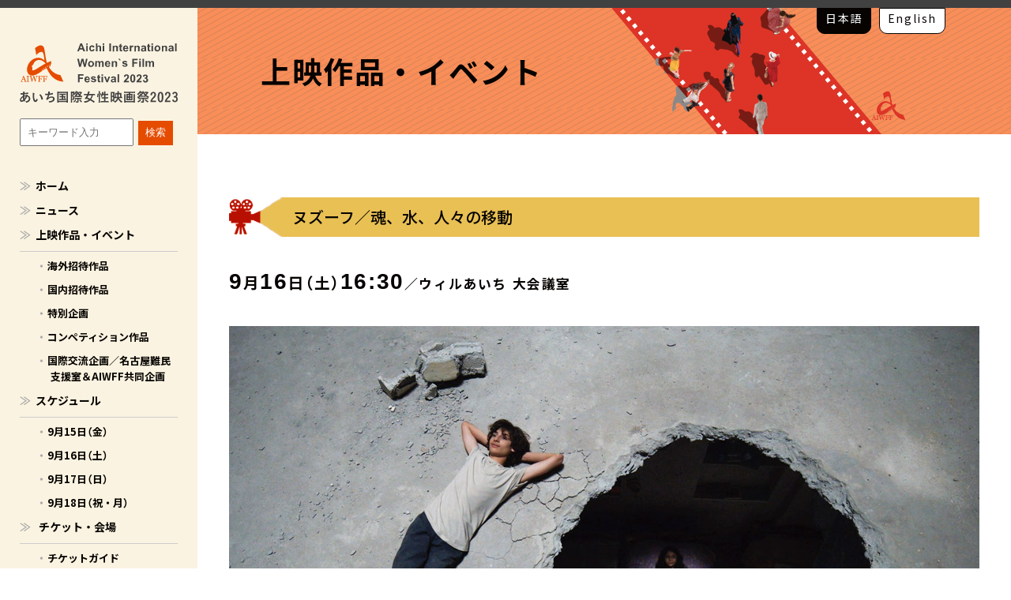

--- FILE ---
content_type: text/html; charset=UTF-8
request_url: https://www.aiwff.com/2023/films/overseas_special_offers/349/
body_size: 24489
content:
<!DOCTYPE html>
<html lang="ja">
<head>
<meta charset="utf-8">
<meta http-equiv="X-UA-Compatible" content="IE=edge" >
<meta name="format-detection" content="telephome=no">
<!-- Viewport
======================================================================-->
<meta name="viewport" content="width=device-width, initial-scale=1, maximum-scale=1, user-scalable=0">
<!-- SEO
======================================================================-->
	<title>ヌズーフ／魂、水、人々の移動 | あいち国際女性映画祭2023 Aichi International Women's Film Festival</title>
<meta name="description" content="主人公の少女を通して、内戦中のシリア・ダマスカスに留まり、やがて避難を迫られる家族と街の様子が描かれる。14歳の少女・ゼイナは少年に誘われ、爆撃で自室の天井に開いた大きな穴から屋上に上がる。彼女にとって、そこには今までにない自由があり、それが思いもよらない可能性を秘めた世界へとつながっていく…。" />
	
<meta name="keywords" content="">


<!-- Facebook
======================================================================-->
<meta property="og:title" content="あいち国際女性映画祭2023 Aichi International Women's Film Festival">
<meta property="og:type" content="website">
<meta property="og:url" content="https://www.aiwff.com/2023/index.php">
<meta property="og:image" content="">
<meta property="og:site_name" content="">
<meta property="og:description" content="1996年から始まったあいち国際女性映画祭は、男女共同参画社会の実現に向けて、女性を取り巻く諸問題や生き方など様々なテーマの作品を上映し、皆様の心に直接訴えかけるとともに、ゲストトークなどを通じて社会のあり方について考えていただくことをねらいとしています。" />
<meta property="fb:app_id" content="">


<!-- CSS
======================================================================-->
<link href="https://www.aiwff.com/2023/css/style.css" rel="stylesheet">
<link rel="preconnect" href="https://fonts.googleapis.com">
<link rel="preconnect" href="https://fonts.gstatic.com" crossorigin>
<link href="https://fonts.googleapis.com/css2?family=Noto+Sans+JP:wght@400;500;700&display=swap" rel="stylesheet">
<!--google fonts-->

<!--slick-->
<link rel="stylesheet" type="text/css" href="https://www.aiwff.com/2023/js/slick/slick.css"/>
<link rel="stylesheet" type="text/css" href="https://www.aiwff.com/2023/js/slick/slick-theme.css"/>



<!-- Favicon
======================================================================-->
<link rel="icon" href="https://www.aiwff.com/2023/images/favicons/favicon.ico">
<link rel="shortcut icon" href="https://www.aiwff.com/2023/images/favicons/favicon.ico">
<link rel="apple-touch-icon" href="https://www.aiwff.com/2023/images/favicons/apple-touch-icon.png">


<!-- IE Hack
======================================================================-->
<!--[if lt IE 9]>
<script src="//cdn.jsdelivr.net/html5shiv/3.7.2/html5shiv.min.js"></script>
<script src="//cdnjs.cloudflare.com/ajax/libs/respond.js/1.4.2/respond.min.js"></script>
<![endif]-->


<!-- Global site tag (gtag.js) - Google Analytics
======================================================================-->
<script async src="https://www.googletagmanager.com/gtag/js?id=UA-142329670-1"></script>
<script>
  window.dataLayer = window.dataLayer || [];
  function gtag(){dataLayer.push(arguments);}
  gtag('js', new Date());

  gtag('config', 'UA-114207709-1');
</script>

<!-- WP
======================================================================-->
</head>

<body class="films others" oncontextmenu="return false;">
<div class="top-line"></div>	
<div id="wrap">
	<div id="contents">
		<main>
<div class="languege"><ul><li><a href="/2023/">日本語</a></li><li><a href="/2023/en/">English</a></li></div>
<header>
  <div id="header">
  <div class="head_logo"><a href="/2023/"><img src="/2023/images/common/aiwff_logo-sp.svg" alt="あいち国際女性映画祭" class="logo sp"><a href="/2023/"><img src="/2023/images/common/aiwff-logo.svg" alt="あいち国際女性映画祭" class="logo pc"></a></div>
  <div class="searchblock"><form method="get" action="https://www.aiwff.com/2023" class="my_searchform">
	<input name="s" id="s" type="text" placeholder="キーワード入力" />
	<input id="submit" type="submit" value="検索" />
</form></div>
  <nav>
  <ul id="gnav">
  <li><a href="/2023/">ホーム</a></li>
  <li><a href="/2023/news/">ニュース</a></li>
 <li><a href="/2023/films/">上映作品・イベント</a>
  <div class="submenu">
<p class="sub"><a href="/2023/films/overseas_special_offers/" >海外招待作品</a></p>
<p class="sub"><a href="/2023/films/japan_special_offers/" >国内招待作品</a></p>
<p class="sub"><a href="/2023/films/specia_events/" >特別企画</a></p>
<p class="sub"><a href="/2023/films/competition/" >コンペティション作品</a></p>
<p class="sub"><a href="/2023/films/exchange_planning/">国際交流企画／名古屋難民支援室＆AIWFF共同企画</a></p>
<!--<p class="sub"><a href="/2023/films/jointproject/" >国際芸術祭連携企画</a></p>-->
</div>
</li>
  <li><a href="/2023/schedule/" >スケジュール</a>
  <div class="submenu">
  <p class="sub"><a href="/2023/schedule/schedule_15th/" >9月15日（金）</a></p>
  <p class="sub"><a href="/2023/schedule/schedule_16th/" >9月16日（土）</a></p>
  <p class="sub"><a href="/2023/schedule/schedule_17th/" >9月17日（日）</a></p>
  <p class="sub"><a href="/2023/schedule/schedule_18th/" >9月18日（祝・月）</a></p>
  </div></li>
  <li>
  <a href="/2023/tickets_access/" >チケット・会場</a>
  <div class="submenu">
  <p class="sub"><a href="/2023/tickets_access/tickets/" >チケットガイド</a></p>
  <p class="sub"><a href="/2023/tickets_access/information/" >会場案内</a></p>
  <p class="sub"><a href="/2023/tickets_access/accessmap/" >ウィルあいちへのアクセス</a></p>
  </div>
</li>
  <li><a href="/2023/about_aiwff/" >あいち国際女性映画祭</a>
<div class="submenu">
<p class="sub"><a href="/2023/about_aiwff/aiwff_friend/" >協賛個人会員募集</a></p>
<p class="sub"><a href="/2023/about_aiwff/award/" >フィルム・コンペティション結果</a></p>
<p class="sub"><a href="/2023/about_aiwff/best-award-announced/" >デザインコンテスト最優秀賞発表</a></p>
<p class="sub"><a href="/2023/about_aiwff/volunteer/" >映画祭ボランティア募集！</a></p>
<p class="sub"><a href="/2023/about_aiwff/ticket-winning/" >2023チケット当選者発表</a></p>
<p class="sub"><a href="/2023/about_aiwff/archives/" >これまでの映画祭</a></p>
<p class="sub"><a href="/2023/law/">特定商取引法に基づく表記</a></p>
<p class="sub"><a href="/inquiry/jform.php" target="_blank">お問い合わせ</a></p>
<p class="sub"><a href="/2023/about_aiwff/sitemap/" >サイトマップ</a></p>
</div>
</li>
</ul>
<h2>Twitter<span>&laquo;SNS情報&raquo;</span></h2>
<div class="textwidget">
    <a class="twitter-timeline" data-theme="light" data-link-color="#4aed05" data-border-color="#cccccc"  data-chrome="nofooter noscrollbar "  3  href="https://twitter.com/aiwff" data-widget-id="442947493387440128" width="100%" height="220">Tweets by @aiwff</a>
    <script type="text/javascript">
        !function(d,s,id){var js,fjs=d.getElementsByTagName(s)[0],p=/^http:/.test(d.location)?'http':'https';if(!d.getElementById(id)){js=d.createElement(s);js.id=id;js.async=true;js.src=p+"://platform.twitter.com/widgets.js";fjs.parentNode.insertBefore(js,fjs);}}(document,"script","twitter-wjs");
    </script>
</div>
<ul class="header-btn">
<li class="sp-lan"><a href="/2023/">日本語</a></li><li class="sp-lan"><a href="/2023/en/">English</a></li>
<li><a href="/inquiry/jform.php" target="_blank">お問い合わせ</a></li>
</ul>
<p class="commercial-transaction"><a href="/2023/law/">・特定商取引法に基づく表記</a></p>
  </nav>
  <a class="menu-trigger" href="#">
  <span></span>
  <span></span>
  <span></span>
</a>

  </div>
</header>

<div class="head-title">
	<p class="page-title">
    上映作品・イベント
	</p>
</div>
<div class="in_wrap">
<h1 id="entry-content">ヌズーフ／魂、水、人々の移動</h1>
<!----------------------------------------------------------------------------------------------------------------------------------------->	
		<div class="date">
		9<em>月</em>16<em>日（土）</em>16:30<small>／ウィルあいち 大会議室</small>	</div>
	

<figure class="mainimg"><img src="https://www.aiwff.com/2023/wp-content/uploads/2023/07/films-Overseas-img04.jpg" alt="ヌズーフ／魂、水、人々の移動"></figure>
	<p class="copyright">©Nezouh LTD - BFI - Film4</p>
	<div class="film-entry">
<ul class="detail-listbox">
<li>英題：NEZOUH</li>
<li>ジャンル：ドラマ</li>
<li>英国、シリア、フランス、カタール／2022年／103分</li>
<li>監督：スダデ・カーダン</li>
<li>出演：ハラ・ゼイン、キンダ・アルーシュ</li>
<li>協力：東京国際映画祭</li>
<li><strong>愛知初公開</strong></li>
<li>第79回ヴェネチア国際映画祭 オリゾンティ・エクストラ部門観客賞受賞</li>
<li>第35回東京国際映画祭TIFFティーンズ部門出品</li>
<li>第27回釜山国際映画祭アジアの窓部門出品</li>
</ul><div class="Synopsis">
	<h2><span>あらすじ</span></h2>
	<p>ヴェネチア国際映画祭観客賞受賞作品。主人公の少女を通して、内戦中のシリア・ダマスカスに留まり、やがて避難を迫られる家族と街の様子が描かれる。14歳の少女・ゼイナは少年に誘われ、爆撃で自室の天井に開いた大きな穴から屋上に上がる。彼女にとって、そこには今までにない自由があり、それが思いもよらない可能性を秘めた世界へとつながっていく…。</p>
</div>
	
		<div style="text-align:center">

	<p class="yokoku-title">予告編</p>
	<div class="yokoku-movie">
	<iframe width="560" height="315" src="https://www.youtube.com/embed/8UrIZ3Icwy8" title="YouTube video player" frameborder="0" allow="accelerometer; autoplay; clipboard-write; encrypted-media; gyroscope; picture-in-picture; web-share" allowfullscreen></iframe>	
	</div></div>

	
	
		    <div class="option">
<div class="ticket">
<h4>チケット購入の方はこちら</h4>
<ul>
<li><a href="https://l-tike.com/aiwff/" target="_blank">ローソンチケット</a></li>
<li><a href="https://l-tike.com/bw-ticket/cinema/aiwff/" target="_blank">Boo-Wooチケット</a></li>
</ul>
<p class="ticket-note">※チケットに関する詳細は、<a href="../../../tickets_access/tickets/">チケットガイド</a>でご確認ください。</p>
</div>
 
</div></div>
<!---
<section class="container-fluid" id="CooperationCompany">
    <div class="container">

		
</div>
</section>--->
<section class="container-fluid" id="CooperationCompany">
    <div class="container">
 <h5 class="col-md-12">あいち国際女性映画祭2023を応援します</h5>
<a href="http://www.meikei-nhr.co.jp/" target="_blank"><img src="https://www.aiwff.com/2023/wp-content/themes/write/images/common/mutual_logo003.gif" width="160" height="29" alt="名古屋競馬株式会社(中京競馬場)" class="img-responsive col-md-2 col-xs-6"/></a>
 <a href="http://www.a-eiga-k.or.jp/" target="_blank"><img src="https://www.aiwff.com/2023/wp-content/themes/write/images/common/mutual_logo001.gif" alt="愛知県興行協会" width="160" height="29" class="img-responsive col-md-2 col-xs-6" border="0"/></a>
<a href="https://www.ack-kyosai.or.jp/" target="_blank"><img src="https://www.aiwff.com/2023/wp-content/themes/write/images/common/mutual_logo040.gif" width="160" height="29" alt="愛知県中小企業共済協同組合" class="img-responsive col-md-2 col-xs-6"/></a>
<a href="http://www.ckd.co.jp/" target="_blank"><img src="https://www.aiwff.com/2023/wp-content/themes/write/images/common/mutual_logo002.gif" width="160" height="29" alt="CKD 空気圧機器 制御機器 自動機械装置 総合メーカー" class="img-responsive col-md-2 col-xs-6"/></a>
<a href="http://www.okaya.co.jp/" target="_blank"><img src="https://www.aiwff.com/2023/wp-content/themes/write/images/common/mutual_logo006.gif" width="160" height="29" alt="岡谷鋼機株式会社" class="img-responsive col-md-2 col-xs-6"/></a>
<a href="http://www.nakanihonkogyo.co.jp/" target="_blank"><img src="https://www.aiwff.com/2023/wp-content/themes/write/images/common/mutual_logo022.gif" width="160" height="29" alt="中日本興業株式会社" class="img-responsive col-md-2 col-xs-6"/></a>
<a href="https://www.aisin.com/jp/" target="_blank"><img src="https://www.aiwff.com/2023/wp-content/themes/write/images/common/mutual_logo008.gif" width="160" height="29" alt="アイシン" class="img-responsive col-md-2 col-xs-6"/></a>
<a href="http://www.aichi-kyosai.or.jp/index.html" target="_blank"><img src="https://www.aiwff.com/2023/wp-content/themes/write/images/common/mutual_logo009.gif" width="160" height="29" alt="愛知県共済生活協同組合 : ライフ共済・ホーム火災共済" class="img-responsive col-md-2 col-xs-6"/></a>
<a href="https://aichi-kokuho.or.jp/" target="_blank"><img src="https://www.aiwff.com/2023/wp-content/themes/write/images/common/mutual_logo041.gif" width="160" height="29" alt="愛知県国民健康保険団体連合会" class="img-responsive col-md-2 col-xs-6"/></a>
<a href="http://www.cgc-aichi.or.jp/" target="_blank"><img src="https://www.aiwff.com/2023/wp-content/themes/write/images/common/mutual_logo005.gif" width="160" height="29" alt="愛知県信用保証協会" class="img-responsive col-md-2 col-xs-6"/></a>
<a href="http://www.aichi-takken.or.jp/" target="_blank"><img src="https://www.aiwff.com/2023/wp-content/themes/write/images/common/mutual_logo010.gif" width="160" height="29" alt="愛知県宅地建物取引業協会" class="img-responsive col-md-2 col-xs-6"/></a>
<a href="http://www.aichi-doren.or.jp/" target="_blank"><img src="https://www.aiwff.com/2023/wp-content/themes/write/images/common/mutual_logo042.gif" width="160" height="29" alt="水土里ネット愛知" class="img-responsive col-md-2 col-xs-6"/></a>
<a href="https://aichinoudo.com/" target="_blank"><img src="https://www.aiwff.com/2023/wp-content/themes/write/images/common/mutual_logo043.gif" width="160" height="29" alt="愛知県農業土木研究会" class="img-responsive col-md-2 col-xs-6"/></a>
<a href="https://www.aitoyo.or.jp/" target="_blank"><img src="https://www.aiwff.com/2023/wp-content/themes/write/images/common/mutual_logo044.gif" width="160" height="29" alt="愛知・豊川用水振興協会" class="img-responsive col-md-2 col-xs-6"/></a>
<a href="https://www.kinjirushi.co.jp/" target="_blank"><img src="https://www.aiwff.com/2023/wp-content/themes/write/images/common/mutual_logo045.gif" width="160" height="29" alt="金印わさび" class="img-responsive col-md-2 col-xs-6"/></a>
<a href="http://www.korona.co.jp/" target="_blank"><img src="https://www.aiwff.com/2023/wp-content/themes/write/images/common/mutual_logo011.gif" width="160" height="29" alt="コロナワールド" class="img-responsive col-md-2 col-xs-6"/></a>
<a href="https://www.congre.com/" target="_blank"><img src="https://www.aiwff.com/2023/wp-content/themes/write/images/common/mutual_logo004.gif" width="160" height="29" alt="株式会社 コングレ" class="img-responsive col-md-2 col-xs-6"/></a>
<a href="https://www.salagroup.jp/" target="_blank"><img src="https://www.aiwff.com/2023/wp-content/themes/write/images/common/mutual_logo012.gif" width="160" height="29" alt="サーラグループ" class="img-responsive col-md-2 col-xs-6"/></a>
<a href="https://www.chu.aichi-ja.or.jp/" target="_blank"><img src="https://www.aiwff.com/2023/wp-content/themes/write/images/common/mutual_logo046.gif" width="160" height="29" alt="JAグループ愛知" class="img-responsive col-md-2 col-xs-6"/></a>
<a href="http://www.swiws.jp/" target="_blank"><img src="https://www.aiwff.com/2023/wp-content/themes/write/images/common/mutual_logo013.gif" width="160" height="29" alt="昭和建物管理株式会社" class="img-responsive col-md-2 col-xs-6"/></a>
<a href="https://coopaichi.tcoop.or.jp/" target="_blank"><img src="https://www.aiwff.com/2023/wp-content/themes/write/images/common/mutual_logo047.gif" width="160" height="29" alt="コープあいち" class="img-responsive col-md-2 col-xs-6"/></a>
<a href="http://www.sjnk.co.jp/" target="_blank"><img src="https://www.aiwff.com/2023/wp-content/themes/write/images/common/mutual_logo014.gif" width="160" height="29" alt="損保ジャパン日本興亜" class="img-responsive col-md-2 col-xs-6"/></a>
<a href="https://www.dai-ichi-life.co.jp/" target="_blank"><img src="https://www.aiwff.com/2023/wp-content/themes/write/images/common/mutual_logo048.gif" width="160" height="29" alt="第一生命保険株式会社" class="img-responsive col-md-2 col-xs-6"/></a>
<a href="https://www.denso.com/jp/ja/" target="_blank"><img src="https://www.aiwff.com/2023/wp-content/themes/write/images/common/mutual_logo017.gif" width="160" height="29" alt="DENSO" class="img-responsive col-md-2 col-xs-6"/></a>
<a href="http://www.tokaitokyo.co.jp/" target="_blank"><img src="https://www.aiwff.com/2023/wp-content/themes/write/images/common/mutual_logo018.gif" width="160" height="29" alt="東海東京証券" class="img-responsive col-md-2 col-xs-6"/></a>
<a href="https://toyota.jp/" target="_blank"><img src="https://www.aiwff.com/2023/wp-content/themes/write/images/common/mutual_logo019.gif" width="160" height="29" alt="トヨタ自動車" class="img-responsive col-md-2 col-xs-6"/></a>
<a href="http://www.toyota-tsusho.com/" target="_blank"><img src="https://www.aiwff.com/2023/wp-content/themes/write/images/common/logo016.jpg" width="160" height="29" alt="豊田通商株式会社" class="img-responsive col-md-2 col-xs-6"/></a>
<a href="http://www.nakakita.co.jp/" target="_blank"><img src="https://www.aiwff.com/2023/wp-content/themes/write/images/common/mutual_logo021.gif" width="160" height="29" alt="中北薬品株式会社" class="img-responsive col-md-2 col-xs-6"/></a>
<a href="https://www.meigan.co.jp/" target="_blank"><img src="https://www.aiwff.com/2023/wp-content/themes/write/images/common/mutual_logo050.gif" width="160" height="29" alt="名古屋眼鏡株式会社" class="img-responsive col-md-2 col-xs-6"/></a>
<a href="http://www.meikenkyou.or.jp/" target="_blank"><img src="https://www.aiwff.com/2023/wp-content/themes/write/images/common/mutual_logo024.gif" width="160" height="29" alt="一般社団法人名古屋建設業協会" class="img-responsive col-md-2 col-xs-6"/></a>
<a href="http://www.nagoyasora-zonta.org/" target="_blank"><img src="https://www.aiwff.com/2023/wp-content/themes/write/images/common/mutual_logo025.gif" width="160" height="29" alt="名古屋SORAゾンタクラブ" class="img-responsive col-md-2 col-xs-6"/></a>
<a href="https://www.ngkntk.co.jp/" target="_blank"><img src="https://www.aiwff.com/2023/wp-content/themes/write/images/common/mutual_logo049.gif" width="160" height="29" alt="日本特殊陶業" class="img-responsive col-md-2 col-xs-6"/></a>
<a href="https://www.paloma.co.jp/" target="_blank"><img src="https://www.aiwff.com/2023/wp-content/themes/write/images/common/mutual_logo027.gif" width="160" height="29" alt="株式会社パロマ" class="img-responsive col-md-2 col-xs-6"/></a>
<a href="http://www.agu.ac.jp/" target="_blank"><img src="https://www.aiwff.com/2023/wp-content/themes/write/images/common/mutual_logo030.gif" width="160" height="29" alt="愛知学院大学" class="img-responsive col-md-2 col-xs-6"/></a>
<a href="http://www.aasa.ac.jp/" target="_blank"><img src="https://www.aiwff.com/2023/wp-content/themes/write/images/common/mutual_logo031.gif" width="160" height="29" alt="愛知淑徳大学" class="img-responsive col-md-2 col-xs-6"/></a>
<a href="http://www.aichi-u.ac.jp/" target="_blank"><img src="https://www.aiwff.com/2023/wp-content/themes/write/images/common/mutual_logo032.gif" width="160" height="29" alt="愛知大学" class="img-responsive col-md-2 col-xs-6"/></a>
<a href="http://www.sugiyama-u.ac.jp/" target="_blank"><img src="https://www.aiwff.com/2023/wp-content/themes/write/images/common/mutual_logo033.gif" width="160" height="29" alt="椙山女学園大学" class="img-responsive col-md-2 col-xs-6"/></a>
<a href="https://www.chukyo-u.ac.jp/" target="_blank"><img src="https://www.aiwff.com/2023/wp-content/themes/write/images/common/mutual_logo051.gif" width="160" height="29" alt="中京大学" class="img-responsive col-md-2 col-xs-6"/></a>
<a href="http://tokai-tv.com/kikin/" target="_blank"><img src="https://www.aiwff.com/2023/wp-content/themes/write/images/common/mutual_logo035.gif" width="160" height="29" alt="一般財団法人　東海テレビ国際基金" class="img-responsive col-md-2 col-xs-6"/></a>
</div>
</section>
<div class="sp">
<h2>Twitter<span>SNS情報</span></h2>
<div class="textwidget">
    <a class="twitter-timeline" data-theme="light" data-link-color="#4aed05" data-border-color="#cccccc"  data-chrome="nofooter noscrollbar "  3  href="https://twitter.com/aiwff" data-widget-id="442947493387440128" width="100%" height="360">Tweets by @aiwff</a>
    <script type="text/javascript">
        !function(d,s,id){var js,fjs=d.getElementsByTagName(s)[0],p=/^http:/.test(d.location)?'http':'https';if(!d.getElementById(id)){js=d.createElement(s);js.id=id;js.async=true;js.src=p+"://platform.twitter.com/widgets.js";fjs.parentNode.insertBefore(js,fjs);}}(document,"script","twitter-wjs");
    </script>
</div>
</div>

</div>
<section class="aiwffblock">
	<div class="aiwff_center">
<p class="ContactBtn"><a href="http://www.aiwff.com/inquiry/jform.php">お問い合わせ ></a></p>
<h3>あいち国際女性映画祭事務局</h3>

<p class="phoneNumber">052-962-2520</p>
<p class="holiday">※月曜休業（月曜が祝日の場合は、翌日も休業）</p>
<dl>
<dt>公益財団法人<br>あいち男女共同参画財団企画協働課内</dt>
<dd>〒461-0016　愛知県名古屋市東区上竪杉町１番地</dd>
</dl>
				
	</div>
	<div class="aiwff_right">
<img src="/2022/images/common/publicInterest.png" alt="公益財団法人あいち男女共同参画財団"/>
<p class="PublicInterestText">あいち男女共同参画財団は、あいち国際女性映画祭を始め、セミナーや講演会など男女共同参画の推進のための事業を行っています。</p>
</div>
	<div class="TopGoogleMap">
<iframe src="https://www.google.com/maps/embed?pb=!1m18!1m12!1m3!1d6522.100669355011!2d136.90627563292213!3d35.18029798031418!2m3!1f0!2f0!3f0!3m2!1i1024!2i768!4f13.1!3m3!1m2!1s0x6003712f2deea5f7%3A0x2cf2e6426802faeb!2z5oSb55-l55yM5aWz5oCn57eP5ZCI44K744Oz44K_44O844O744Km44Kj44Or44GC44GE44Gh5oOF5aCx44Op44Kk44OW44Op44Oq44O8!5e0!3m2!1sja!2sjp!4v1526618996626" width="100%" height="200" frameborder="0" style="border:0" allowfullscreen></iframe>
</div>

</section>
	
		</main>

	<!-- Footer
	======================================================================-->
	<footer>
<p class="copyright">Copyright 2023 Aichi Gender Equality Foundation. All Rights Reserved.<p>
	</footer>
<div class="pagetop"><img src="/2023/images/common/pageTop.png" alt="ページTOPへ戻る" ></div>
</div>
</div>

<!-- Scripts
======================================================================-->
<script src="//ajax.googleapis.com/ajax/libs/jquery/3.1.0/jquery.min.js"></script>
<script src="/2023/js/parallax/parallax.min.js"></script>
<script src="/2023/js/common.js"></script>
</body>
</html>

</div>

--- FILE ---
content_type: text/css
request_url: https://www.aiwff.com/2023/css/style.css
body_size: 96977
content:
@charset "UTF-8";
@import url(https://fonts.googleapis.com/css?family=Lato:Thin);
html, body, div, span, applet, object, iframe,
h1, h2, h3, h4, h5, h6, p, blockquote, pre,
a, abbr, acronym, address, big, cite, code,
del, dfn, em, img, ins, kbd, q, s, samp,
small, strike, strong, sub, sup, tt, var,
b, u, i, center,
dl, dt, dd, ol, ul, li,
fieldset, form, label, legend,
table, caption, tbody, tfoot, thead, tr, th, td,
article, aside, canvas, details, embed,
figure, figcaption, footer, header, hgroup,
menu, nav, output, ruby, section, summary,
time, mark, audio, video {
  margin: 0;
  padding: 0;
  border: 0;
  font: inherit;
  font-size: 100%;
  vertical-align: baseline;
}

html {
  line-height: 1;
}

ol, ul {
  list-style: none;
}

table {
  border-collapse: collapse;
  border-spacing: 0;
}

caption, th, td {
  text-align: left;
  font-weight: normal;
  vertical-align: middle;
}

q, blockquote {
  quotes: none;
}

q:before, q:after, blockquote:before, blockquote:after {
  content: "";
  content: none;
}

a img {
  border: none;
}

article, aside, details, figcaption, figure, footer, header, hgroup, main, menu, nav, section, summary {
  display: block;
}

.clearfix {
  zoom: 1;
  /* for IE5.5 - IE7 */
}

.clearfix:after {
  /* for modern browser */
  content: ".";
  display: block;
  height: 0px;
  clear: both;
  visibility: hidden;
}

img {
  vertical-align: top;
  border-style: none;
}

@font-face {
  font-family: "YakuHanJPs";
  font-style: normal;
  font-weight: 700;
  src: url("../font/YakuHanJPs-Bold.woff") format("woff");
}
@font-face {
  font-family: "YakuHanJPs";
  font-style: normal;
  font-weight: 400;
  src: url("../font/YakuHanJPs-Regular.woff") format("woff");
}
@font-face {
  font-family: "YakuHanJPs";
  font-style: normal;
  font-weight: 300;
  src: url("../font/YakuHanJPs-Light.woff") format("woff");
}
@font-face {
  font-family: "Noto Sans JP";
  font-style: normal;
  font-weight: 300;
  src: url("../font/Noto Sans JP-Light.woff") format("woff");
}
@font-face {
  font-family: "Noto Sans JP";
  font-style: normal;
  font-weight: 400;
  src: url("../font/Noto Sans JP-Regular.woff") format("woff");
}
@font-face {
  font-family: "Noto Sans JP";
  font-style: normal;
  font-weight: 700;
  src: url("../font/Noto Sans JP-Bold.woff") format("woff");
}
/* Common LayOUT */
.top-line {
  position: fixed;
  height: 10px;
  top: 0;
  left: 0;
  background: #414141;
  z-index: 5;
  display: block;
  width: 100%;
}

#wrap {
  box-sizing: border-box;
  font-family: "YakuHanJPs", "Noto Sans JP";
  font-weight: 400;
  width: 100%;
  font-size: 16px;
  color: #060300;
  line-height: 1.8;
  letter-spacing: 0.1em;
  margin-top: 10px;
}

@media screen and (max-width: 768px) {
  #wrap {
    padding-top: 10px;
  }
}
#wrap .in_wrap {
  width: 950px;
  margin: 0 auto;
}

@media screen and (max-width: 768px) {
  #wrap .in_wrap {
    width: 92%;
  }
}
#wrap .in_wrap h2 {
  text-align: center;
  font-size: 32px;
  font-weight: 700;
  color: #554834;
  margin-bottom: 20px;
}

@media screen and (max-width: 768px) {
  #wrap .in_wrap h2 {
    font-size: 24px;
    margin-bottom: 10px;
    line-height: 1.5;
  }
  #wrap .in_wrap h2.days {
    font-size: 20px;
    margin-bottom: 0;
  }
}
#wrap .in_wrap h2 span {
  display: block;
  text-align: center;
  font-size: 18px;
}

@media screen and (max-width: 768px) {
  #wrap .in_wrap h2 span {
    font-size: 15px;
  }
}
#wrap img {
  max-width: 100%;
  height: auto;
}

#wrap .head-title {
  height: 160px;
  background: url(../images/common/head-title.png) right 20% top/auto 100% no-repeat, url(../images/top/main-imgline.png) #f98e58;
  display: flex;
  align-items: center;
  min-width: 950px;
  width: 100%;
}

@media screen and (max-width: 768px) {
  #wrap .head-title {
    min-width: 300px;
    height: 90px;
    background: url(../images/common/head-title-sp.png) right top/auto 100% no-repeat, url(../images/top/main-imgline.png) #f98e58;
  }
}
#wrap .head-title p.page-title {
  font-size: 38px;
  margin-left: 80px;
  font-weight: 700;
  line-height: 1.2;
}

@media screen and (max-width: 768px) {
  #wrap .head-title p.page-title {
    font-size: 20px;
    margin-left: 5%;
  }
}
#wrap .head-title p.page-title.eng {
  font-size: 36px;
  line-height: 1.2;
}

#wrap .aiwffblock {
  background: #e54c00;
  margin-top: 80px;
  padding: 40px 0;
  display: flex;
  justify-content: center;
  align-items: flex-end;
  color: #FFF;
  letter-spacing: 0;
  min-width: 950px;
}

@media screen and (max-width: 768px) {
  #wrap .aiwffblock {
    width: 100%;
    min-width: auto;
    margin-top: 60px;
    padding: 30px 4%;
    display: block;
    box-sizing: border-box;
  }
}
#wrap .aiwffblock .aiwff_center {
  width: 388px;
  margin-right: 31px;
}

@media screen and (max-width: 768px) {
  #wrap .aiwffblock .aiwff_center {
    width: 100%;
    margin-right: 0;
  }
}
#wrap .aiwffblock .aiwff_center .ContactBtn a {
  width: 200px;
  padding: 3px 0;
  text-align: center;
  display: block;
  text-decoration: none;
  border: 1px solid #7E6C50;
  font-size: 18px;
  color: #7E6C50;
  box-sizing: border-box;
  background: #FFF;
  font-weight: 700;
}

@media screen and (max-width: 768px) {
  #wrap .aiwffblock .aiwff_center .ContactBtn a {
    font-size: 16px;
    width: 180px;
    margin: 0 auto;
  }
}
#wrap .aiwffblock .aiwff_center .ContactBtn a:hover {
  background: #7E6C50;
  color: #FFF;
  border-color: #FFF;
}

#wrap .aiwffblock .aiwff_center h3 {
  font-size: 18px;
  font-weight: 700;
  margin-top: 10px;
}

@media screen and (max-width: 768px) {
  #wrap .aiwffblock .aiwff_center h3 {
    text-align: center;
    font-size: 16px;
    letter-spacing: 0.1em;
  }
}
#wrap .aiwffblock .aiwff_center .phoneNumber {
  font-size: 30px;
  margin: 0;
}

@media screen and (max-width: 768px) {
  #wrap .aiwffblock .aiwff_center .phoneNumber {
    text-align: center;
    font-size: 28px;
  }
}
#wrap .aiwffblock .aiwff_center .holiday {
  font-size: 14px;
  line-height: 1.7;
}

#wrap .aiwffblock .aiwff_center dl {
  font-size: 14px;
  line-height: 1.7;
  margin-top: 4px;
}

#wrap .aiwffblock .aiwff_right {
  width: 230px;
  margin-right: 31px;
  text-align: left;
}

@media screen and (max-width: 768px) {
  #wrap .aiwffblock .aiwff_right {
    width: 100%;
    margin-right: 0;
    margin-top: 20px;
  }
}
#wrap .aiwffblock .aiwff_right img {
  width: 200px;
}

@media screen and (max-width: 768px) {
  #wrap .aiwffblock .aiwff_right img {
    margin: 0 auto;
  }
}
#wrap .aiwffblock .aiwff_right .PublicInterestText {
  font-size: 14px;
  line-height: 1.7;
  margin-top: 10px;
}

#wrap .aiwffblock .TopGoogleMap {
  width: 270px;
}

@media screen and (max-width: 768px) {
  #wrap .aiwffblock .TopGoogleMap {
    width: 100%;
    margin-top: 10px;
  }
}
.pc {
  display: block !important;
}

@media screen and (max-width: 768px) {
  .pc {
    display: none !important;
  }
}
.sp {
  display: none !important;
}

@media screen and (max-width: 768px) {
  .sp {
    display: block !important;
  }
}
.sp-lan {
  display: none !important;
}

@media screen and (max-width: 768px) {
  .sp-lan {
    display: inline !important;
  }
}
#contents {
  width: calc(100% - 250px);
  margin-left: 250px;
}

@media screen and (max-width: 768px) {
  #contents {
    width: 100%;
    margin-left: 0;
  }
}
@media print {
  #contents {
    width: 100%;
    margin-left: 0;
  }
}
#contents .contact_bt a {
  display: block;
  box-sizing: border-box;
  width: 240px;
  height: 50px;
  border: 1px solid #e60012;
  padding-top: 15px;
  text-align: center;
  position: relative;
  margin: 70px auto 0;
  text-decoration: none;
  color: #FFF;
  transition-duration: 0.3s;
  background: #e60012;
  font-weight: 500;
}

@media screen and (max-width: 768px) {
  #contents .contact_bt a {
    margin: 40px auto 0;
    width: 220px;
  }
}
#contents .contact_bt a::after {
  content: url(../images/common/link_arrow_w.png);
  position: absolute;
  top: calc(50% - 9px);
  left: 0;
  transition-duration: 0.3s;
}

#contents .contact_bt a:hover {
  background: #FFF;
  color: #e60012;
}

#contents .contact_bt a:hover::after {
  content: url(../images/common/link_arrow_r.png);
  position: absolute;
  top: calc(50% - 9px);
  left: 202px;
}

@media screen and (max-width: 768px) {
  #contents .contact_bt a:hover::after {
    left: 182px;
  }
}
.btn {
  padding-bottom: 100px;
}

.pagetop {
  width: 60px;
  height: 60px;
  position: fixed;
  bottom: 40px;
  right: 40px;
  display: block;
  cursor: pointer;
}

@media screen and (max-width: 768px) {
  .pagetop {
    width: 40px;
    height: 40px;
    bottom: 20px;
    right: 20px;
  }
}
.pagetop:hover {
  opacity: 0.6;
}

.sp h2 {
  margin-top: 40px;
}

/* 協力
====================*/
section#CooperationCompany {
  margin-top: 70px;
  padding-bottom: 30px;
}

@media screen and (max-width: 768px) {
  section#CooperationCompany {
    padding-bottom: 0;
    margin-top: 40px;
  }
}
/*col padding打ち消し*/
section#CooperationCompany div.container {
  padding-left: 0px;
  padding-right: 0px;
}

/*col padding打ち消し*/
section#CooperationCompany h5 {
  padding-left: 0px;
  padding-right: 0px;
  border-top: 1px solid #df6a4e;
  border-bottom: 1px solid #df6a4e;
  padding-top: 15px;
  padding-bottom: 15px;
  text-align: center;
  font-size: 120%;
  margin-bottom: 30px;
}

@media screen and (max-width: 768px) {
  section#CooperationCompany h5 {
    font-size: 16px;
  }
}
/*col padding打ち消し*/
section#CooperationCompany img {
  padding-left: 6px;
  padding-right: 6px;
  margin-bottom: 12px;
  width: 220px;
}

@media screen and (max-width: 768px) {
  section#CooperationCompany img {
    padding-left: 0.5%;
    padding-right: 0.5%;
    margin-bottom: 10px;
    width: 48%;
  }
}
.searchblock {
  margin-top: 20px;
}

.searchblock #s {
  padding: 8px;
  width: 72%;
  box-sizing: border-box;
}

.searchblock #submit {
  width: 22%;
  padding: 7px;
  font-size: 0.8em;
  background: #e54c00;
  border: none;
  color: #FFF;
  cursor: pointer;
}

.search .search-result {
  margin-top: 60px;
}

.search .search-result li a {
  padding: 15px 0;
  display: block;
  border-bottom: 1px dotted #333;
  padding-left: 40px;
  text-decoration: none;
  color: #333;
  background: url(../images/common/search-icon.png) left center/30px auto no-repeat;
}

.search .search-result li a:hover {
  text-decoration: underline;
}

.search .page-content p {
  margin-top: 60px;
}

.search .search-form {
  margin: 40px auto 0;
}

.search .search-form .search-field {
  padding: 8px;
}

.search .search-submit {
  padding: 7px;
  font-size: 0.8em;
  background: #e54c00;
  border: none;
  cursor: pointer;
}

/* ヘッダー */
html, body {
  width: 100%;
  height: 100%;
  -webkit-text-size-adjust: 100%;
}

.languege {
  position: fixed;
  left: 80%;
  top: 8px;
  z-index: 99;
}

@media screen and (max-width: 768px) {
  .languege {
    display: none;
  }
}
@media print {
  .languege {
    position: absolute;
  }
}
.languege ul li {
  display: inline-block;
  margin-left: 10px;
}

.languege ul li a {
  font-size: 14px;
  display: block;
  padding: 0 10px 6px;
  background: #060300;
  color: #FFF;
  border-radius: 0 0 10px 10px;
  border: 1px solid #060300;
  text-decoration: none;
}

.languege ul li a:hover {
  background: #FFF;
  color: #060300;
}

.languege ul li:nth-of-type(2) a {
  background: #FFF;
  color: #060300;
}

.languege ul li:nth-of-type(2) a:hover {
  background: #060300;
  color: #FFF;
}

header {
  width: 100%;
  font-family: "YakuHanJPs", "Noto Sans JP";
}

@media screen and (max-width: 768px) {
  header nav {
    display: none;
    margin-top: 20px;
    overflow-y: scroll;
  }
}
header #header {
  padding: 45px 25px 20px;
  box-sizing: border-box;
  position: fixed;
  z-index: 9;
  width: 250px;
  height: 100vh;
  top: 10px;
  left: 0;
  background: #faf3e1;
  overflow-y: scroll;
  scrollbar-width: none;
  -ms-overflow-style: none;
}

@media screen and (max-width: 768px) {
  header #header {
    height: auto;
    width: 100%;
    padding: 15px 4%;
  }
}
@media print {
  header #header {
    display: none;
  }
}
header #header::-webkit-scrollbar {
  display: none;
}

@media screen and (max-width: 768px) {
  header #header .head_logo {
    width: 78%;
  }
}
@media screen and (max-width: 768px) {
  header #header nav {
    height: 80vh;
    overflow-y: auto;
    padding-bottom: 50px;
    -webkit-overflow-scrolling: touch;
  }
}
header #header nav .commercial-transaction a {
  color: #000;
  text-decoration: none;
  font-size: 12px;
  margin-bottom: 20px;
  display: block;
}

header #header nav .commercial-transaction a span {
  color: #554834;
}

header #header nav .commercial-transaction a:hover {
  text-decoration: underline;
}

header #header #gnav {
  margin-top: 40px;
}

@media screen and (max-width: 768px) {
  header #header #gnav {
    margin-top: 0;
  }
}
header #header #gnav li {
  font-size: 14px;
  line-height: 1.5;
  margin-bottom: 10px;
  color: #aaa;
  font-weight: 700;
  /*&:nth-of-type(3):hover:before {
    transform: rotate( 90deg );
  }
  &:nth-of-type(4):hover:before {
    transform: rotate( 90deg );
  }
  &:nth-of-type(5):hover:before {
    transform: rotate( 90deg );
  }
  &:nth-of-type(6):hover:before {
    transform: rotate( 90deg );
  }*/
}

@media screen and (max-width: 768px) {
  header #header #gnav li {
    font-size: 13px;
    margin-bottom: 8px;
    line-height: 1.4;
  }
}
header #header #gnav li:before {
  content: "≫";
  margin-right: 4px;
  font-size: 14px;
  display: inline-block;
}

header #header #gnav li a {
  text-decoration: none;
  letter-spacing: 0;
  color: #060300;
}

header #header #gnav li a:hover {
  text-decoration: underline;
}

header #header #gnav li .submenu {
  margin-top: 10px;
  border-top: 1px solid #CCC;
  padding-top: 8px;
}

header #header #gnav li .submenu .sub {
  line-height: 1.6;
  font-size: 13px;
  margin-left: 3em;
  text-indent: -1.5em;
  margin-bottom: 10px;
}

header #header #gnav li .submenu .sub:before {
  content: "・";
  margin-left: 1px;
}

@media screen and (max-width: 768px) {
  header #header #gnav li .submenu .sub {
    display: inline-block;
    margin-bottom: 5px;
    font-size: 12px;
  }
}
header #header ul.header-btn {
  margin-top: 20px;
}

@media screen and (max-width: 768px) {
  header #header ul.header-btn {
    margin-top: 20px;
  }
}
header #header ul.header-btn li a {
  background: #e54c00;
  padding: 8px;
  text-align: center;
  color: #FFF;
  margin-bottom: 15px;
  display: block;
  text-decoration: none;
  font-size: 14px;
  border: 1px solid #e54c00;
}

header #header ul.header-btn li a:hover {
  background: #FFF;
  color: #e54c00;
}

@media screen and (max-width: 768px) {
  header #header ul.header-btn li a {
    padding: 6px;
    margin-bottom: 10px;
  }
}
@media screen and (max-width: 768px) {
  header #header ul.header-btn li:nth-of-type(1) a {
    width: 48%;
    display: inline-block;
    margin-right: 4%;
    box-sizing: border-box;
  }
  header #header ul.header-btn li:nth-of-type(2) a {
    width: 48%;
    display: inline-block;
    box-sizing: border-box;
  }
  header #header ul.header-btn li:nth-of-type(3) a {
    width: 48%;
    display: inline-block;
    margin-right: 4%;
    box-sizing: border-box;
  }
  header #header ul.header-btn li:nth-of-type(4) a {
    width: 48%;
    display: inline-block;
    box-sizing: border-box;
  }
}
header #header ul.header-btn li {
  display: inline;
}

@media screen and (max-width: 768px) {
  header {
    height: 104px;
  }
}
header h2 {
  text-align: left;
  font-size: 18px;
  font-weight: 700;
  color: #554834;
  margin-top: 20px;
}

@media screen and (max-width: 768px) {
  header h2 {
    display: none;
  }
}
header h2 span {
  font-size: 13px;
  margin-left: 10px;
  font-weight: 400;
}

header .textwidget {
  margin: 0 auto 0;
  box-sizing: border-box;
  padding: 10px;
  width: 100%;
  border: 1px solid #ccc;
  background: #FFF;
}

@media screen and (max-width: 768px) {
  header .textwidget {
    display: none;
    width: 90%;
    margin: 20px auto 0;
    box-sizing: border-box;
  }
}
@media screen and (max-width: 768px) {
  .sp h2 {
    margin-left: 5%;
  }
}
.menu-trigger {
  display: none;
}

@media screen and (max-width: 768px) {
  .menu-trigger,
  .menu-trigger span {
    display: inline-block;
    transition: all 0.4s;
    box-sizing: border-box;
  }
  .menu-trigger {
    position: absolute;
    width: 50px;
    height: 46px;
    right: 15px;
    top: 7px;
    padding: 10px;
    background-color: #060300;
  }
  .menu-trigger span {
    position: absolute;
    left: 10px;
    top: 10px;
    width: 30px;
    height: 3px;
    background-color: #FFF;
    border-radius: 4px;
  }
  .menu-trigger span:nth-of-type(1) {
    top: 10px;
  }
  .menu-trigger span:nth-of-type(2) {
    top: 21px;
  }
  .menu-trigger span:nth-of-type(3) {
    top: auto;
    bottom: 10px;
  }
}
@media screen and (max-width: 768px) {
  header.en {
    height: 50px;
  }
}
.menu-trigger.active span:nth-of-type(1) {
  transform: translateY(11px) rotate(-45deg);
}

.menu-trigger.active span:nth-of-type(2) {
  opacity: 0;
}

.menu-trigger.active span:nth-of-type(3) {
  transform: translateY(-11px) rotate(45deg);
}

/* FOOTER */
footer {
  width: 100%;
  background: #414141;
}

@media screen and (max-width: 768px) {
  footer {
    padding: 10px 0;
  }
}
footer .copyright {
  color: #FFF;
  text-align: center;
  padding: 10px 0;
  font-size: 13px;
  margin-top: 0 !important;
}

/* BUTTON LayOUT */
/*/////////////// NEWS //////////////////*/
.news strong {
  font-weight: 700;
}

.news h1 {
  height: 50px;
  font-size: 26px;
  color: #FFF;
  padding-left: 90px;
  background: url(../images/common/title-illust.png) left top/auto 100% no-repeat #e54c00;
  box-sizing: border-box;
  display: flex;
  align-items: center;
  margin-top: 80px;
  font-weight: 500;
}

@media screen and (max-width: 768px) {
  .news h1 {
    margin-top: 50px;
    padding-left: 80px;
    padding-top: 8px;
    padding-bottom: 8px;
    line-height: 1.4;
    font-size: 18px;
    height: auto;
  }
}
@media screen and (max-width: 768px) {
  .news.en h1 {
    background: #E9C054;
    padding-left: 15px;
    padding-right: 15px;
  }
}
.news .entrydata {
  width: 950px;
  margin: 0 auto;
}

@media screen and (max-width: 768px) {
  .news .entrydata {
    width: 92%;
  }
}
.news .entrydata dl {
  width: 900px;
  margin: 60px auto 80px;
  display: flex;
  flex-wrap: wrap;
  padding: 0 40px;
  box-sizing: border-box;
}

@media screen and (max-width: 768px) {
  .news .entrydata dl {
    width: 92%;
    margin: 40px auto 50px;
    padding: 0;
    display: block;
    font-size: 14px;
  }
}
.news .entrydata dl dt {
  width: 220px;
  padding: 12px 0;
  border-bottom: 1px solid #554834;
}

.news .entrydata dl dt span {
  display: inline-block;
  padding: 2px 10px;
  background: #BE0000;
  color: #FFF;
  font-size: 15px;
  margin-left: 20px;
  font-weight: 700;
}

@media screen and (max-width: 768px) {
  .news .entrydata dl dt span {
    font-size: 13px;
  }
}
@media screen and (max-width: 768px) {
  .news .entrydata dl dt {
    border-bottom: none;
    width: 100%;
    padding: 10px 0;
  }
}
.news .entrydata dl dd {
  width: 600px;
  padding: 12px 0;
  border-bottom: 1px solid #554834;
}

@media screen and (max-width: 768px) {
  .news .entrydata dl dd {
    padding: 0 0 10px 0;
    width: 100%;
  }
}
.news .entrydata dl dd a {
  color: #554834;
  text-decoration: none;
}

.news .entrydata dl dd a:hover {
  text-decoration: underline;
}

.news .entry {
  width: 900px;
  margin: 60px auto 80px;
  font-size: 18px;
  line-height: 2;
  /*//////////////////// 追加 /////////////////////////*/
}

@media screen and (max-width: 768px) {
  .news .entry {
    width: 100%;
    margin: 40px auto 50px;
    font-size: 15px;
    line-height: 1.8;
  }
}
.news .entry p.conpe_undertxt {
  font-size: 14px;
  margin: 50px 0 60px;
}

.news .entry h3.conpe-title {
  font-size: 28px;
  border-left: 10px solid #7E6C50;
  padding-left: 20px;
  margin-top: 50px;
  color: #7E6C50;
  line-height: 1;
  font-weight: 700;
}

@media screen and (max-width: 768px) {
  .news .entry h3.conpe-title {
    margin-top: 40px;
    font-size: 22px;
    padding-left: 15px;
    border-left: 8px solid #7E6C50;
  }
}
.news .entry h4.AwardResult {
  font-size: 20px !important;
  font-weight: 500;
  margin-top: 40px !important;
}

@media screen and (max-width: 768px) {
  .news .entry h4.AwardResult {
    font-size: 18px !important;
    margin-top: 25px !important;
  }
}
.news .entry h4.AwardResult small {
  font-size: 16px;
  font-weight: 400;
  margin-left: 1.5em;
}

@media screen and (max-width: 768px) {
  .news .entry h4.AwardResult small {
    font-size: 14px;
    margin-left: 0.5em;
  }
}
.news .entry p.MovieTitle {
  font-size: 26px;
  font-weight: 700;
  margin-top: 10px;
}

@media screen and (max-width: 768px) {
  .news .entry p.MovieTitle {
    font-size: 20px;
  }
}
.news .entry p.MovieTitle small {
  font-size: 0.7em;
  margin-left: 1em;
}

@media screen and (max-width: 768px) {
  .news .entry p.MovieTitle small {
    font-size: 0.8em;
  }
}
.news .entry p.MovieTitle span {
  margin-left: 3em;
  font-size: 0.7em;
  font-weight: 500;
}

@media screen and (max-width: 768px) {
  .news .entry p.MovieTitle span {
    margin-left: 0;
    font-size: 0.8em;
    display: block;
  }
}
.news .entry p.link-detail {
  margin-top: 60px;
}

/*/////////////// 固定ページ //////////////////*/
.page {
  /*上映スケジュール*/
}

.page .movie-wrap {
  display: flex;
  justify-content: space-between;
  margin: 60px auto 0;
  width: 800px;
}

@media screen and (max-width: 768px) {
  .page .movie-wrap {
    display: block;
    margin: 40px auto 0;
    width: 100%;
  }
}
.page .movie-wrap .aiwff_friend-panf {
  width: 300px;
  text-align: center;
  margin: 0 auto;
}

.page .movie-wrap .aiwff_friend-panf img {
  width: 200px;
  height: auto;
}

.page .movie-wrap .aiwff_friend-panf a {
  text-decoration: none;
  color: #333;
}

.page .movie-wrap .aiwff_friend-panf a:hover {
  opacity: 0.6;
  text-decoration: underline;
}

.page .movie-wrap .panf {
  width: 200px;
}

@media screen and (max-width: 768px) {
  .page .movie-wrap .panf {
    width: 60%;
    margin: 0 auto;
  }
}
.page .movie-wrap .panf a {
  text-decoration: none;
}

.page .movie-wrap .panf a:hover {
  opacity: 0.6;
  text-decoration: underline;
}

.page .movie-wrap .panf a p {
  margin-top: 10px;
  font-size: 14px;
  line-height: 1.5;
  letter-spacing: 0;
  color: #060300;
}

.page .movie-wrap .movie-top {
  width: 500px;
  position: relative;
  padding-bottom: 32%;
  height: 0;
  overflow: hidden;
}

@media screen and (max-width: 768px) {
  .page .movie-wrap .movie-top {
    width: 100%;
    height: auto;
    margin-top: 20px;
    padding-bottom: 56.25%;
  }
}
.page .movie-wrap .movie-top iframe {
  position: absolute;
  top: 0;
  left: 0;
  width: 100%;
  height: 100%;
}

.page .law-btn a {
  width: 450px;
  margin: 80px auto 0;
  padding: 8px 0;
  border: 1px solid #666;
  display: block;
  text-decoration: none;
  text-align: center;
  color: #666;
}

.page .law-btn a:hover {
  background: #666;
  color: #FFF;
}

.page h3.Contact-information span {
  padding: 6px 20px;
  display: inline-block;
  background-color: #d8d8d8;
}

.page h4.pp-title {
  font-weight: 700;
  margin-top: 80px !important;
}

.page .law-table {
  width: 100%;
  border-left: 1px solid #999;
  border-top: 1px solid #999;
}

.page .law-table th {
  width: 30%;
  border-bottom: 1px solid #999;
  border-right: 1px solid #999;
  background: #E3F2EE;
  padding: 10px;
}

.page .law-table td {
  width: 70%;
  border-bottom: 1px solid #999;
  border-right: 1px solid #999;
  padding: 10px;
}

.page .tiket-win {
  padding: 60px 50px 0;
}

@media screen and (max-width: 768px) {
  .page .tiket-win {
    padding: 40px 0 0;
  }
}
.page .tiket-win p {
  margin-bottom: 20px;
}

.page .tiket-win dl {
  width: 64%;
  margin: 0 auto;
  display: flex;
  flex-wrap: wrap;
  padding-top: 30px;
}

@media screen and (max-width: 768px) {
  .page .tiket-win dl {
    font-size: 14px;
    width: 82%;
  }
}
.page .tiket-win dl dt {
  width: 65%;
  margin-bottom: 15px;
  font-weight: 700;
  font-size: 1.3em;
}

.page .tiket-win dl dd {
  width: 35%;
  margin-bottom: 15px;
  font-size: 1.1em;
}

.page h1 {
  height: 50px;
  font-size: 24px;
  color: #000;
  padding-left: 90px;
  background: url(../images/common/title-illust.png) left top/auto 100% no-repeat #E9C054;
  box-sizing: border-box;
  display: flex;
  align-items: center;
  margin-top: 80px;
  font-weight: 500;
}

@media screen and (max-width: 768px) {
  .page h1 {
    margin-top: 50px;
    padding-left: 80px;
    padding-top: 8px;
    padding-bottom: 8px;
    padding-right: 10px;
    line-height: 1.4;
    font-size: 17px;
    height: auto;
    letter-spacing: 0;
  }
}
@media screen and (max-width: 768px) {
  .page #entry-content {
    margin-top: 40px;
  }
}
.page #entry-content p.volunteerCatchCopy {
  margin-top: 40px;
}

.page #entry-content .volunteerInfo dt.title {
  font-size: 20px;
  font-weight: 700;
  margin-top: 30px;
}

@media screen and (max-width: 768px) {
  .page #entry-content .volunteerInfo dt.title {
    font-size: 16px;
    margin-top: 20px;
  }
}
.page #entry-content .volunteerInfo dd {
  margin-left: 2em;
  margin-top: 10px;
}

@media screen and (max-width: 768px) {
  .page #entry-content .volunteerInfo dd {
    letter-spacing: 0.05em;
    font-size: 15px;
    line-height: 1.6;
    margin-left: 1.5em;
  }
}
.page #entry-content .volunteerInfo dd small {
  font-size: 0.9em;
}

.page #entry-content #map {
  display: flex;
  justify-content: space-between;
  padding: 15px;
  border: 1px solid #666;
  border-radius: 12px;
  margin-top: 40px;
}

@media screen and (max-width: 768px) {
  .page #entry-content #map {
    display: block;
    padding: 12px;
    margin-top: 30px;
    font-size: 15px;
  }
}
.page #entry-content #map dt {
  width: 48%;
}

@media screen and (max-width: 768px) {
  .page #entry-content #map dt {
    width: 100%;
  }
}
.page #entry-content #map dd {
  width: 48%;
}

@media screen and (max-width: 768px) {
  .page #entry-content #map dd {
    width: 100%;
  }
  .page #entry-content #map dd img {
    display: block;
    margin-top: 10px;
  }
}
.page #entry-content #map p.title {
  font-weight: 700;
}

.page #entry-content #map p.mapcopy {
  margin-top: 10px;
}

.page #entry-content .Indent1em {
  margin-left: 1em;
  text-indent: -1em;
  /*li {
          margin-left: 5.5em;
          text-indent: -5.5em;
      }*/
}

.page #entry-content p.mbsp {
  margin-bottom: 40px;
}

.page #entry-content br.sp {
  display: none;
}

@media screen and (max-width: 768px) {
  .page #entry-content br.sp {
    display: block;
  }
}
.page #entry-content .block {
  margin-left: 24px;
}

.page #entry-content h4 {
  margin-top: 20px;
  font-size: 18px;
}

.page #entry-content ul.tickets-guide {
  margin-top: 10px;
}

.page #entry-content ul.tickets-guide li {
  font-size: 15px;
  display: block;
  margin: 0 1em 10px;
}

.page #entry-content ul.tickets-guide li:before {
  content: "●";
  font-size: 0.8em;
  color: #666;
  margin-right: 0.5em;
}

.page.en .en_aboutInfo {
  margin-top: 50px;
}

.page.en .en_aboutInfo dt {
  border-bottom: 1px solid #7E6C50;
  padding: 5px 0;
}

.page.en .en_aboutInfo dt h4 {
  font-size: 20px;
  font-weight: bold;
}

.page.en .en_aboutInfo dd {
  padding: 5px 0;
}

.page.en h4.en_aboutTitle {
  margin-top: 50px !important;
  font-size: 20px;
  font-weight: bold;
  padding: 0 0 5px;
  border-bottom: 1px solid #7E6C50;
}

.page.en p.pt05 {
  padding-top: 5px !important;
}

.page.en p.indent1 {
  text-indent: -1.5em;
  margin-left: 2.5em;
}

.page.en p.indent2 {
  text-indent: -1.5em;
  margin-left: 3.5em;
}

@media screen and (max-width: 768px) {
  .page.en h1 {
    background: #e54c00;
    padding-left: 15px;
    padding-right: 15px;
  }
}
.page #listingInfo {
  display: flex;
  justify-content: space-between;
  box-sizing: border-box;
  padding: 40px;
  border: 1px solid #e54c00;
  border-radius: 20px;
  width: 100%;
  margin: 60px auto 80px;
  font-size: 15px;
}

@media screen and (max-width: 768px) {
  .page #listingInfo {
    display: block;
    padding: 20px;
    border-radius: 10px;
    margin: 40px auto;
    font-size: 14px;
  }
}
.page #listingInfo h3 {
  background: url(../images/page/applicants.png) right top/auto 100% no-repeat #e54c00;
  color: #FFF;
  padding: 8px 0 8px 20px;
  font-size: 18px;
  font-weight: 700;
  text-align: left;
}

@media screen and (max-width: 768px) {
  .page #listingInfo h3 {
    font-size: 16px;
  }
}
.page #listingInfo p {
  margin-top: 20px;
}

@media screen and (max-width: 768px) {
  .page #listingInfo p {
    margin-top: 15px;
  }
}
.page #listingInfo .listingLeft {
  width: 46%;
}

@media screen and (max-width: 768px) {
  .page #listingInfo .listingLeft {
    width: 100%;
  }
}
.page #listingInfo .listingLeft p a {
  display: block;
  font-weight: 700;
  text-align: center;
  font-size: 18px;
  width: 100%;
  padding: 8px 0;
  position: relative;
  border: 1px solid #e54c00;
  text-decoration: none;
  color: #e54c00;
}

@media screen and (max-width: 768px) {
  .page #listingInfo .listingLeft p a {
    font-size: 16px;
  }
}
.page #listingInfo .listingLeft p a:hover {
  background: #e54c00;
  color: #FFF;
}

.page #listingInfo .listingLeft p a.application {
  background: #d9f0ea;
  border: 2px solid #e54c00;
}

.page #listingInfo .listingRight {
  width: 46%;
}

@media screen and (max-width: 768px) {
  .page #listingInfo .listingRight {
    width: 100%;
    margin-top: 20px;
  }
}
.page .TextStyle1 {
  margin-top: 60px;
}

@media screen and (max-width: 768px) {
  .page .TextStyle1 {
    margin-top: 40px;
  }
}
.page table {
  width: 900px;
  margin: 60px auto 80px;
}

@media screen and (max-width: 768px) {
  .page table {
    width: 100%;
    font-size: 14px;
    line-height: 1.8;
  }
}
.page table tr {
  margin-bottom: 10px;
}

.page table tr th {
  width: 13%;
  font-weight: 700;
}

@media screen and (max-width: 768px) {
  .page table tr th {
    width: 23%;
  }
}
.page .application-requirements {
  margin-top: 60px;
}

@media screen and (max-width: 768px) {
  .page .application-requirements {
    margin-top: 40px;
  }
}
.page .application-requirements h3 {
  font-size: 24px;
  font-weight: 700;
  text-align: center;
}

@media screen and (max-width: 768px) {
  .page .application-requirements h3 {
    font-size: 20px;
  }
}
.page .application-requirements .designContestInfo {
  margin-top: 40px;
  line-height: 2;
}

@media screen and (max-width: 768px) {
  .page .application-requirements .designContestInfo {
    margin-top: 30px;
    line-height: 1.8;
  }
}
.page .application-requirements .designContestInfo dt {
  font-size: 18px;
  font-weight: 700;
}

@media screen and (max-width: 768px) {
  .page .application-requirements .designContestInfo dt {
    font-size: 16px;
  }
}
.page .application-requirements .designContestInfo dd {
  font-size: 16px;
  margin-bottom: 15px;
  margin-top: 5px;
  letter-spacing: 0.05em;
}

@media screen and (max-width: 768px) {
  .page .application-requirements .designContestInfo dd {
    font-size: 14px;
  }
}
.page .application-requirements .designContestInfo dd span.indent {
  display: block;
  text-indent: -5.25em;
  margin-left: 5.25em;
}

.page .application-requirements .designContestInfo dd ul li {
  margin-left: 2em;
  text-indent: -1em;
}

@media screen and (max-width: 768px) {
  .page .application-requirements .designContestInfo dd ul li {
    margin-left: 1em;
    text-indent: -1em;
  }
}
.page .application-requirements .designContestInfo dd .Indent1em {
  margin-bottom: 10px;
}

.page .application-requirements .award-wrap {
  display: flex;
  margin-top: 20px;
  justify-content: space-between;
}

@media screen and (max-width: 768px) {
  .page .application-requirements .award-wrap {
    display: block;
  }
}
.page .application-requirements .award-wrap figure.left {
  width: 380px;
}

@media screen and (max-width: 768px) {
  .page .application-requirements .award-wrap figure.left {
    width: 45%;
    margin: 0 auto;
  }
}
.page .application-requirements .award-wrap figure.left img {
  max-width: 100%;
  height: auto;
}

.page .application-requirements .award-wrap .right {
  width: 520px;
}

@media screen and (max-width: 768px) {
  .page .application-requirements .award-wrap .right {
    width: 100%;
  }
}
.page .application-requirements .award-wrap .right .designContestInfo {
  margin-top: 0;
}

.page .application-requirements .award-wrap .right .designContestInfo dd span {
  font-weight: bold;
}

@media screen and (max-width: 768px) {
  .page .application-requirements p {
    font-size: 14px;
  }
}
.page .application-requirements .best-award h2 {
  font-size: 20px !important;
  letter-spacing: 0;
}

.page .application-requirements2 {
  margin-top: 60px;
}

@media screen and (max-width: 768px) {
  .page .application-requirements2 {
    margin-top: 40px;
  }
}
.page .application-requirements2 h3 {
  font-size: 24px;
  font-weight: 700;
  text-align: left;
}

@media screen and (max-width: 768px) {
  .page .application-requirements2 h3 {
    font-size: 20px;
  }
}
.page .application-requirements2 h4 {
  font-size: 20px !important;
  font-weight: 700;
  text-align: left;
  margin-top: 60px !important;
}

.page .application-requirements2 h4 span {
  font-size: 0.8em;
  font-weight: 400;
  margin-left: 0.5em;
}

@media screen and (max-width: 768px) {
  .page .application-requirements2 h4 {
    font-size: 16px !important;
    margin-top: 30px !important;
  }
}
@media screen and (max-width: 768px) {
  .page .application-requirements2 p {
    font-size: 15px;
    margin-top: 20px;
  }
}
.page .application-requirements2 .bt-wrap {
  display: flex;
  justify-content: space-between;
  margin: 30px auto 0;
  width: 100%;
}

@media screen and (max-width: 768px) {
  .page .application-requirements2 .bt-wrap {
    display: block;
    width: 100%;
  }
  .page .application-requirements2 .bt-wrap .spwrap {
    margin: 0 auto 20px;
  }
}
.page .application-requirements2 ul.list {
  padding-left: 2em;
}

.page .application-requirements2 ul.list li {
  list-style: circle;
}

.page .application-requirements2 ul.privilege {
  display: flex;
  justify-content: space-between;
  padding-left: 1em;
  margin-top: 30px;
}

@media screen and (max-width: 768px) {
  .page .application-requirements2 ul.privilege {
    display: block;
    padding-left: 0;
  }
}
.page .application-requirements2 ul.privilege li {
  width: 290px;
  padding: 20px;
  border: 1px solid #e54c00;
  box-sizing: border-box;
  border-radius: 12px;
}

@media screen and (max-width: 768px) {
  .page .application-requirements2 ul.privilege li {
    width: 100%;
    padding: 15px;
    margin-bottom: 25px;
  }
}
.page .application-requirements2 ul.privilege li p.title {
  padding: 6px 10px;
  text-align: center;
  font-size: 20px;
  color: #FFF;
  background: #e54c00;
  font-weight: 700;
}

@media screen and (max-width: 768px) {
  .page .application-requirements2 ul.privilege li p.title {
    font-size: 18px;
  }
}
.page .application-requirements2 ul.privilege li p.detail {
  margin-top: 20px;
  font-size: 16px;
  line-height: 2;
}

@media screen and (max-width: 768px) {
  .page .application-requirements2 ul.privilege li p.detail {
    font-size: 15px;
  }
}
.page .archive-f {
  display: flex;
  flex-wrap: wrap;
  margin: 60px auto 80px;
  width: 900px;
}

@media screen and (max-width: 768px) {
  .page .archive-f {
    margin: 40px auto 50px !important;
    width: 100%;
  }
}
.page .archive-f li {
  width: 30%;
  border-bottom: 1px solid #d8d8d8;
  margin-right: 5%;
}

@media screen and (max-width: 768px) {
  .page .archive-f li {
    width: 100%;
    margin-right: 0;
  }
}
.page .archive-f li a {
  display: block;
  font-size: 18px;
  color: #060300;
  text-decoration: none;
  padding: 15px 0;
  text-align: center;
  font-weight: 700;
  background: url(../images/page/arrow.png) right 10px center/8px auto no-repeat;
}

@media screen and (max-width: 768px) {
  .page .archive-f li a {
    font-size: 16px;
    padding: 12px 0;
  }
}
.page .archive-f li a:hover {
  background-color: #efefef;
}

.page .archive-f li:nth-of-type(3n) {
  margin-right: 0;
}

.page .archive-f li:last-of-type {
  margin-right: 0;
  width: 65%;
}

@media screen and (max-width: 768px) {
  .page .archive-f li:last-of-type {
    width: 100%;
  }
}
.page .sitemap {
  width: 900px;
  margin: 60px auto 80px;
}

@media screen and (max-width: 768px) {
  .page .sitemap {
    width: 100%;
    margin: 40px auto 50px;
  }
}
.page .sitemap li {
  margin-bottom: 15px;
  font-size: 18px;
  position: relative;
}

@media screen and (max-width: 768px) {
  .page .sitemap li {
    font-size: 15px;
  }
}
.page .sitemap li.second {
  padding-left: 4em;
}

.page .sitemap li.second:before {
  content: "";
  width: 45px;
  height: 30px;
  border-left: 1px solid #ddd;
  border-bottom: 1px solid #ddd;
  position: absolute;
  top: -12px;
  left: 1em;
  display: block;
}

@media screen and (max-width: 768px) {
  .page .sitemap li.second:before {
    width: 38px;
    height: 26px;
  }
}
.page .sitemap li.thrid {
  padding-left: 8em;
}

.page .sitemap li.thrid:before {
  content: "";
  width: 45px;
  height: 30px;
  border-left: 1px solid #ddd;
  border-bottom: 1px solid #ddd;
  position: absolute;
  top: -12px;
  left: 5em;
  display: block;
}

@media screen and (max-width: 768px) {
  .page .sitemap li.thrid:before {
    width: 38px;
    height: 26px;
  }
}
.page .sitemap li.fourth {
  padding-left: 12em;
}

.page .sitemap li.fourth:before {
  content: "";
  width: 45px;
  height: 30px;
  border-left: 1px solid #ddd;
  border-bottom: 1px solid #ddd;
  position: absolute;
  top: -12px;
  left: 9em;
  display: block;
}

@media screen and (max-width: 768px) {
  .page .sitemap li.fourth:before {
    width: 38px;
    height: 26px;
  }
}
.page .sitemap li a {
  color: #060300;
  text-decoration: none;
}

.page .sitemap li a:hover {
  text-decoration: underline;
}

.page .ticketVenue {
  width: 900px;
  margin: 80px auto 80px;
}

@media screen and (max-width: 768px) {
  .page .ticketVenue {
    width: 100%;
    margin: 40px auto 50px;
  }
}
.page .ticketVenue ul {
  display: flex;
  justify-content: space-between;
}

.page .ticketVenue ul li {
  margin-bottom: 15px;
  list-style: none !important;
}

.page .ticketVenue ul li a {
  color: #060300;
  text-decoration: none;
  padding: 12px;
  width: 267px;
  display: block;
  text-align: center;
  font-size: 16px;
  border: 1px solid #7E6C50;
  box-sizing: border-box;
  position: relative;
  letter-spacing: 0;
}

.page .ticketVenue ul li a:hover {
  background: #7E6C50;
  color: #FFF;
}

@media screen and (max-width: 768px) {
  .page .ticketVenue ul li a {
    width: 100%;
    margin-bottom: 20px;
  }
}
.page .ticketVenue ul li a:after {
  content: "≫";
  position: absolute;
  font-size: 0.8em;
  right: 15px;
  top: calc(50% - 12px);
}

@media screen and (max-width: 768px) {
  .page .ticketVenue ul {
    display: block;
  }
}
.page .googleMap {
  width: 830px;
  margin: 60px auto 0;
}

@media screen and (max-width: 768px) {
  .page .googleMap {
    width: 100%;
    margin: 40px auto 0;
  }
}
.page .MapInfo {
  width: 830px;
  margin: 40px auto 80px;
  padding-left: 40px;
  box-sizing: border-box;
}

@media screen and (max-width: 768px) {
  .page .MapInfo {
    width: 100%;
    margin: 30px auto 50px;
    padding-left: 0;
  }
}
.page .MapInfo dt {
  font-size: 20px;
  font-weight: 700;
}

@media screen and (max-width: 768px) {
  .page .MapInfo dt {
    font-size: 17px;
  }
}
.page .MapInfo dd {
  font-size: 16px;
  line-height: 2;
  margin-top: 10px;
}

@media screen and (max-width: 768px) {
  .page .MapInfo dd {
    font-size: 14px;
    line-height: 1.8;
  }
}
.page .en_TicketInfo {
  margin-top: 10px;
}

.page .en_TicketInfo dt {
  font-weight: bold;
  font-size: 1.1em;
  margin-top: 30px;
}

.page .en_TicketInfo dd {
  margin: 10px 0;
  font-size: 0.9em;
}

.page ul.marginBot40 {
  margin-left: 1em;
}

.page ul.marginBot40 li {
  list-style: none !important;
  margin-left: 1em;
  text-indent: -1em;
}

.page table.table.table-bordered {
  border-top: 1px solid #7E6C50;
  border-right: 1px solid #7E6C50;
  font-size: 14px;
  margin-top: 20px;
  margin-bottom: 0;
  letter-spacing: 0;
}

.page table.table.table-bordered th {
  padding: 10px 15px;
  border-bottom: 1px solid #7E6C50;
  border-left: 1px solid #7E6C50;
  background-color: #7E6C50;
  color: #FFF;
}

.page table.table.table-bordered td {
  padding: 10px 15px;
  border-bottom: 1px solid #7E6C50;
  border-left: 1px solid #7E6C50;
}

@media screen and (max-width: 768px) {
  .page table.table.table-bordered td {
    display: block;
    width: 100% !important;
    box-sizing: border-box;
    text-align: center;
  }
}
.page table.table.table-bordered td.table-b {
  text-align: left;
}

.page table.table.table-bordered td p.qr {
  font-size: 11px;
  text-align: center;
  line-height: 1.2;
  letter-spacing: 0;
}

.page table.table.table-bordered td img {
  width: 105px;
  height: auto;
}

@media screen and (max-width: 768px) {
  .page table.table.table-bordered td strong {
    display: inline-block !important;
    margin-left: 0.5em;
  }
}
.page p.CatchCopy1 {
  font-size: 24px;
  padding-top: 30px;
  border-top: 1px solid #7E6C50;
  color: #7E6C50;
  font-weight: 700;
  margin-top: 60px;
  margin-left: 1.5em;
  text-indent: -1.5em;
}
.page p.CatchCopy1 em {
  font-size: 0.8em;
}
.page p.CatchCopy1 em span {
  padding: 0;
  border: 1px solid #7E6C50;
  font-size: 0.8em;
}
.page p.CatchCopy1 em span.single {
  padding: 0 0.25em;
}

@media screen and (max-width: 768px) {
  .page p.CatchCopy1 {
    margin-top: 40px;
    font-size: 20px;
  }
}
.page p.CatchCopy1 small {
  display: block;
  font-size: 16px;
  letter-spacing: 0;
  margin-left: 34px;
}
.page p.CatchCopy1 small span {
  padding: 0;
  border: 1px solid #7E6C50;
  font-size: 0.8em;
}

@media screen and (max-width: 768px) {
  .page p.CatchCopy1 small {
    font-size: 15px;
    margin-left: 22px;
  }
}
.page p.p-style1 {
  font-size: 15px;
  margin-top: 40px;
}

.page p.p-list {
  font-size: 15px;
  margin-top: 3px;
  margin-left: 2.9em;
  text-indent: -2.9em;
  line-height: 1.8;
}

.page p.p-list strong {
  font-size: 1.1em;
  font-weight: 700;
}

.page p.p-list:last-of-type {
  margin-bottom: 60px;
}

.page .t_box {
  margin-top: 40px;
}

.page h2.hall-title {
  font-size: 28px !important;
  margin-top: 60px;
}

@media screen and (max-width: 768px) {
  .page h2.hall-title {
    font-size: 20px !important;
    margin-top: 40px;
  }
}
.page .hall-wrap {
  display: flex;
  justify-content: space-between;
  width: 900px;
  margin: 50px auto 0;
}

@media screen and (max-width: 768px) {
  .page .hall-wrap {
    width: 100%;
    margin: 30px auto 0;
    display: block;
  }
}
.page .hall-wrap p {
  font-size: 20px;
  margin-bottom: 10px;
}

@media screen and (max-width: 768px) {
  .page .hall-wrap p {
    font-size: 16px;
    margin-bottom: 5px;
  }
}
.page .hall-wrap .left {
  width: 420px;
}

@media screen and (max-width: 768px) {
  .page .hall-wrap .left {
    width: 100%;
    margin-bottom: 15px;
  }
}
.page .hall-wrap .right {
  width: 420px;
}

@media screen and (max-width: 768px) {
  .page .hall-wrap .right {
    width: 100%;
  }
}
.page .infomation_box {
  margin: 40px auto 0;
  width: 900px;
}

@media screen and (max-width: 768px) {
  .page .infomation_box {
    margin: 30px auto 0;
    width: 100%;
  }
}
.page .infomation_box .access {
  margin-top: 20px;
}

.page .infomation_box .access p.ttl_info {
  font-size: 24px;
  font-weight: 700;
}

@media screen and (max-width: 768px) {
  .page .infomation_box .access p.ttl_info {
    font-size: 18px;
  }
}
.page .infomation_box .access p strong {
  font-weight: 700;
}

.page .infomation_box .access ul {
  margin-top: 30px;
}

@media screen and (max-width: 768px) {
  .page .infomation_box .access ul {
    margin-top: 15px;
  }
}
.page .infomation_box .access ul li {
  font-size: 15px;
  line-height: 2;
}

@media screen and (max-width: 768px) {
  .page .infomation_box .access ul li {
    font-size: 14px;
    margin-left: 1em;
    text-indent: -1em;
  }
}
.page .infomation_box .access a {
  color: #333;
}

.page.en #entry-content {
  font-size: 16px;
  line-height: 1.8;
  width: 900px;
  margin: 0 auto 80px;
}

@media screen and (max-width: 768px) {
  .page.en #entry-content {
    font-size: 14px;
    line-height: 1.6;
    width: 100%;
    margin: 40px auto 50px;
  }
}
.page.en #entry-content p {
  width: 100%;
}

.page.en #entry-content p.note {
  margin-top: 60px;
}

@media screen and (max-width: 768px) {
  .page.en #entry-content p.note {
    margin-top: 40px;
  }
}
.page.en #entry-content h3 {
  font-size: 24px;
  font-weight: 700;
  margin-top: 20px;
}

@media screen and (max-width: 768px) {
  .page.en #entry-content h3 {
    font-size: 18px;
  }
}
.page.en #entry-content h5 {
  font-size: 18px;
  font-weight: 700;
  margin-bottom: 15px;
  margin-top: 40px;
}

@media screen and (max-width: 768px) {
  .page.en #entry-content h5 {
    font-size: 16px;
  }
}
.page.en #entry-content h5:before {
  content: "";
  width: 12px;
  height: 12px;
  background: #060300;
  display: inline-block;
  margin-right: 8px;
}

@media screen and (max-width: 768px) {
  .page.en #entry-content h5:before {
    width: 10px;
    height: 10px;
  }
}
.page.en #entry-content strong {
  font-weight: 700;
}

.page.en #entry-content strong.dat {
  font-size: 1.4em;
  font-weight: 700;
}

.page.en #entry-content ul {
  margin-left: 2em;
  margin-top: 10px;
}

.page.en #entry-content ul li {
  list-style: disc;
}

.page.en #entry-content ul li ul {
  margin-bottom: 10px;
}

.page.en #entry-content .downloadlink a {
  display: inline-block;
  padding: 10px 50px 10px 20px;
  font-size: 18px;
  color: #be0000;
  border: 1px solid #be0000;
  text-decoration: none;
  background: url(../images/top/covid-arrow.png) right 20px center/8px auto no-repeat;
  margin: 20px auto 40px;
  font-weight: 700;
}

@media screen and (max-width: 768px) {
  .page.en #entry-content .downloadlink a {
    padding: 10px 50px 10px 20px;
    font-size: 16px;
  }
}
.page.en #entry-content .downloadlink a:hover {
  background-color: #faf7e0;
}

.page.en #entry-content p.note-small {
  font-size: 14px;
  margin-bottom: 10px;
}

@media screen and (max-width: 768px) {
  .page.en #entry-content p.note-small {
    font-size: 13px;
  }
}
.page.en #entry-content .archive-f li {
  list-style: none !important;
  /*&:nth-last-of-type(-n+8) {
        width: 65%;
        @include mq(md){
            width: 100%;
        }
    }*/
}

.page.en #entry-content .archive-f li a {
  font-size: 16px;
}

.page.en #entry-content .archive-f li small {
  font-size: 0.7em;
  display: block;
}

.page.en #entry-content .sitemap li {
  list-style: none !important;
}

.page.en .regulations-btn a {
  display: block;
  width: 480px;
  margin: 60px auto 0;
  text-align: center;
  color: #e54c00;
  border: 1px solid #e54c00;
  text-decoration: none;
  padding: 10px 0;
}

.page.en .regulations-btn a:hover {
  background-color: #e54c00;
  color: #FFF;
}

.page p.red-note {
  font-size: 20px;
  line-height: 1.8;
  text-align: center;
  margin-bottom: 60px;
  color: red;
}

@media screen and (max-width: 768px) {
  .page p.red-note {
    font-size: 16px;
    margin-bottom: 35px;
  }
}
.page p.note {
  font-size: 14px;
  margin-top: 60px;
}

.page .scheduleBlock {
  margin-top: 20px;
}

.page .scheduleBlock figure {
  display: block;
  background: #7E6C50;
}

.page .scheduleBlock figure a:hover {
  opacity: 0.8;
}

.page .scheduleBox {
  margin-top: 60px;
}

@media screen and (max-width: 768px) {
  .page .scheduleBox {
    margin-top: 40px;
  }
}
.page .scheduleBox h2.days {
  padding: 15px 20px;
  background: #7E6C50;
  color: #FFF !important;
  text-align: left !important;
  font-size: 28px !important;
  line-height: 1;
  font-weight: 500;
}

@media screen and (max-width: 768px) {
  .page .scheduleBox h2.days {
    font-size: 20px !important;
    padding: 12px 20px;
  }
}
.page .scheduleBox ul {
  margin-bottom: 40px;
  margin-left: 40px;
}

@media screen and (max-width: 768px) {
  .page .scheduleBox ul {
    margin-left: 18px;
  }
}
.page .scheduleBox ul li {
  border-bottom: 1px solid #ccc;
  padding: 15px 0;
  font-size: 20px;
  list-style: none !important;
}

@media screen and (max-width: 768px) {
  .page .scheduleBox ul li {
    padding: 15px 0;
    font-size: 16px;
  }
}
.page .scheduleBox ul li span {
  margin-left: 2em;
  font-size: 16px;
}

@media screen and (max-width: 768px) {
  .page .scheduleBox ul li span {
    display: block;
    font-size: 14px;
    margin-left: 1.2em;
  }
}
.page .scheduleBox ul li span:before {
  content: "▶";
  margin-right: 0.4em;
  font-size: 0.6em;
}

.page .scheduleBox ul li a {
  text-decoration: none;
  color: #333;
  display: inline-block;
  position: relative;
  font-weight: 700;
  padding-left: 20px;
}

@media screen and (max-width: 768px) {
  .page .scheduleBox ul li a {
    padding-left: 16px;
  }
}
.page .scheduleBox ul li a:hover {
  color: #be0000;
}

.page .scheduleBox ul li a:before {
  content: "●";
  position: absolute;
  font-size: 0.9em;
  color: #be0000;
  top: 2px;
  left: 0;
  margin-right: 0.2em;
}

.page .scheduleBox ul li a small {
  font-size: 0.8em;
  padding-left: 1em;
  display: inline-block;
}

@media screen and (max-width: 768px) {
  .page .scheduleBox ul li a small {
    padding-left: 0;
  }
}
.page p.coment-txt {
  font-size: 16px;
  margin: 60px 0 80px;
}

@media screen and (max-width: 768px) {
  .page p.coment-txt {
    font-size: 14px;
    margin: 40px 0 50px;
  }
}
.page h3.coment-subtitle {
  font-size: 28px;
  font-weight: 700;
  padding-left: 0.5em;
  border-left: 10px solid #7E6C50;
  color: #7E6C50;
  line-height: 1;
  margin-top: 80px;
}

@media screen and (max-width: 768px) {
  .page h3.coment-subtitle {
    font-size: 22px;
    padding-left: 0.4em;
    border-left: 8px solid #7E6C50;
    margin-top: 50px;
  }
}
.page h3.coment-subtitle:first-of-type {
  margin-top: 40px;
}

@media screen and (max-width: 768px) {
  .page h3.coment-subtitle:first-of-type {
    margin-top: 20px;
  }
}
.page h3.coment-subtitle small {
  font-weight: 500;
  font-size: 0.8em;
  margin-left: 2em;
}

@media screen and (max-width: 768px) {
  .page h3.coment-subtitle small {
    margin-left: 0;
  }
}
.page h4.AwardResult {
  margin: 40px 0 0 !important;
  font-size: 20px !important;
}

.page p span.MovieTitle {
  font-size: 28px;
  font-weight: 700;
  display: block;
  margin: 30px 0 40px;
}

@media screen and (max-width: 768px) {
  .page p span.MovieTitle {
    font-size: 20px;
    margin: 20px 0 20px;
  }
}
.page ul.moviesInfo {
  margin-top: 40px;
  padding-left: 40px;
}

@media screen and (max-width: 768px) {
  .page ul.moviesInfo {
    margin-top: 20px;
    padding-left: 10px;
  }
}
.page ul.moviesInfo li {
  font-size: 16px;
  line-height: 2.1;
  position: relative;
}

.page ul.moviesInfo li:before {
  content: "●";
  color: #7E6C50;
}

@media screen and (max-width: 768px) {
  .page ul.moviesInfo li:before {
    font-size: 14px;
    text-indent: -1em;
    margin-left: 1em;
  }
}
.page .guestsInfo {
  padding: 0 40px;
  margin-top: 40px;
  display: flex;
  justify-content: space-between;
}

@media screen and (max-width: 768px) {
  .page .guestsInfo {
    padding: 0 20px;
    margin-top: 30px;
    display: block;
  }
}
.page .guestsInfo dl {
  width: 580px;
}

@media screen and (max-width: 768px) {
  .page .guestsInfo dl {
    width: 100%;
  }
}
.page .guestsInfo dl dt {
  font-size: 18px;
  font-weight: 500;
}

@media screen and (max-width: 768px) {
  .page .guestsInfo dl dt {
    font-size: 16px;
    line-height: 1.4;
    margin-top: 20px;
  }
}
.page .guestsInfo dl dd {
  background: #f6f6f6;
  padding: 20px 25px;
  border-radius: 20px;
  font-size: 15px;
  line-height: 1.8;
  margin-top: 20px;
  display: block;
}

@media screen and (max-width: 768px) {
  .page .guestsInfo dl dd {
    font-size: 14px;
    padding: 15px 20px;
    border-radius: 16px;
  }
}
.page .guestsInfo figure {
  width: 234px;
}

@media screen and (max-width: 768px) {
  .page .guestsInfo figure {
    display: block;
    width: 50%;
    margin: 0 auto;
  }
}
.page h2.award {
  padding: 10px 0;
  width: 60%;
  margin: 80px auto 0;
  font-size: 28px;
  border-radius: 42px;
  line-height: 1;
  background: #7E6C50;
  color: #FFF !important;
}

@media screen and (max-width: 768px) {
  .page h2.award {
    width: 90%;
    margin: 50px auto 0;
    font-size: 20px;
  }
}
.page h4.judge {
  margin-top: 80px !important;
  font-size: 20px;
  font-weight: 500;
}

@media screen and (max-width: 768px) {
  .page h4.judge {
    margin-top: 50px !important;
    font-size: 18px;
  }
}
.page ul.moviesInfo2 {
  margin-top: 20px;
  padding-left: 40px;
}

@media screen and (max-width: 768px) {
  .page ul.moviesInfo2 {
    padding-left: 20px;
  }
}
.page ul.moviesInfo2 li {
  font-size: 16px;
  line-height: 2.1;
  position: relative;
  margin-left: 1em;
  text-indent: -1em;
}

@media screen and (max-width: 768px) {
  .page ul.moviesInfo2 li {
    font-size: 14px;
  }
}
.page ul.moviesInfo2 li:before {
  content: "●";
  color: #7E6C50;
}

.films .date {
  margin-top: 40px;
  font-size: 28px;
  font-weight: 700;
  font-family: "Helvetica", "YakuHanJPs", "Noto Sans JP";
  line-height: 1.2;
}

@media screen and (max-width: 768px) {
  .films .date {
    margin-top: 30px;
    font-size: 22px;
  }
}
.films .date em {
  font-size: 0.7em;
}

.films .date small {
  font-size: 0.6em;
}

.films h1 {
  height: 50px;
  letter-spacing: 0;
  font-size: 20px;
  color: #060300;
  padding-left: 80px;
  background: url(../images/common/title-illust.png) left top/auto 100% no-repeat #E9C054;
  box-sizing: border-box;
  display: flex;
  align-items: center;
  margin-top: 80px;
  font-weight: 500;
}
.films h1 small {
  font-size: 0.6em;
  margin-left: 2em;
  display: inline-block;
  border-radius: 5px;
  background-color: #be0000;
  color: #FFF;
  padding: 2px 10px;
}

@media screen and (max-width: 768px) {
  .films h1 {
    margin-top: 50px;
    padding-left: 28%;
    padding-top: 8px;
    padding-bottom: 8px;
    line-height: 1.4;
    font-size: 18px;
    height: auto;
  }
}
.films .mainimg {
  margin-top: 40px;
  display: block;
}

@media screen and (max-width: 768px) {
  .films .mainimg {
    margin-top: 20px;
  }
}
.films p.copyright {
  font-size: 13px;
  margin-top: 10px;
}

@media screen and (max-width: 768px) {
  .films p.copyright {
    font-size: 12px;
  }
}
.films .film-entry {
  margin-top: 40px;
  display: block;
}

@media screen and (max-width: 768px) {
  .films .film-entry {
    margin-top: 30px;
  }
}
.films .film-entry li {
  font-size: 16px;
  line-height: 2.1;
  padding-left: 1.3em;
  position: relative;
}

.films .film-entry li:before {
  content: "●";
  font-size: 0.8em;
  color: #7E6C50;
  position: absolute;
  top: 3px;
  left: 0;
}

@media screen and (max-width: 768px) {
  .films .film-entry li {
    font-size: 14px;
    line-height: 2;
  }
}
.films .film-entry .Synopsis {
  margin-top: 50px;
  border: 1px solid #be0000;
  padding: 20px 20px 20px 126px;
  box-sizing: border-box;
  border-radius: 20px;
  position: relative;
}

@media screen and (max-width: 768px) {
  .films .film-entry .Synopsis {
    margin-top: 30px;
    padding: 105px 20px 20px;
  }
}
.films .film-entry .Synopsis h2 {
  background: #be0000;
  padding: 35px 10px 20px;
  box-sizing: border-box;
  width: 100px;
  height: 100px;
  border-radius: 60px;
  color: #FFF !important;
  position: absolute;
  top: calc(50% - 50px);
  left: 10px;
  text-align: center;
  font-size: 22px !important;
}

@media screen and (max-width: 768px) {
  .films .film-entry .Synopsis h2 {
    padding: 28px 10px 10px;
    font-size: 14px !important;
    letter-spacing: 0;
    width: 80px;
    height: 80px;
    top: 10px;
    left: calc(50% - 40px);
    margin-bottom: 0;
  }
}
@media screen and (max-width: 768px) {
  .films .film-entry .Synopsis p {
    font-size: 14px;
  }
}
.films .film-entry .Synopsis p span {
  display: block;
}
.films .film-entry .Synopsis p span strong {
  display: inline-block;
  background-color: #060300;
  color: #fff;
  font-size: 0.8em;
  font-weight: 700;
  padding: 1px 4px;
  margin-right: 0.5em;
}

.films .entrydata .film-list {
  display: flex;
  flex-wrap: wrap;
  margin: 60px auto 0;
  width: 948px;
}

@media screen and (max-width: 768px) {
  .films .entrydata .film-list {
    width: 100%;
    display: block;
    margin-top: 40px;
  }
}
.films .entrydata .film-list li {
  width: 286px;
  margin-right: 45px;
  margin-bottom: 20px;
  position: relative;
}

@media screen and (max-width: 768px) {
  .films .entrydata .film-list li {
    width: 90%;
    margin-right: 0;
    margin-bottom: 20px;
    margin-left: 5%;
  }
}
.films .entrydata .film-list li:nth-of-type(3n) {
  margin-right: 0;
}

.films .entrydata .film-list li p.copy {
  position: absolute;
  padding: 6px 10px;
  background: rgba(0, 0, 0, 0.6);
  color: #FFF;
  text-align: center;
  font-size: 11px;
  left: 0;
  bottom: 0;
  letter-spacing: 0;
  width: 100%;
  box-sizing: border-box;
}

.films .entrydata .film-list li figure {
  position: relative;
  width: 286px;
  height: 182px;
  overflow: hidden;
}

@media screen and (max-width: 768px) {
  .films .entrydata .film-list li figure {
    width: 100%;
    height: auto;
    padding-top: 63%;
  }
}
.films .entrydata .film-list li figure img {
  width: 100%;
  height: 100%;
  transition: 0.5s all;
  position: absolute;
  top: 0;
  left: 0;
}

.films .entrydata .film-list li p {
  text-align: center;
  margin-top: 10px;
  font-size: 15px;
}

.films .entrydata .film-list li p small {
  font-size: 0.8em;
  display: none;
}

.films .entrydata .film-list li a {
  text-decoration: none;
  color: #333;
}

.films .entrydata .film-list li a:hover {
  color: #be0000;
}

.films .entrydata .film-list li a:hover img {
  transform: scale(1.1, 1.1);
  transition: 0.5s all;
}

.films .detail-listbox {
  margin-top: 40px;
  width: 440px;
}

@media screen and (max-width: 768px) {
  .films .detail-listbox {
    margin-top: 25px;
  }
}
.films .detail-listbox li {
  font-size: 16px;
  line-height: 2.1;
  padding-left: 1.3em;
  position: relative;
}

@media screen and (max-width: 768px) {
  .films .detail-listbox li {
    line-height: 1.8;
    font-size: 14px;
  }
}
.films .detail-listbox li:before {
  content: "●";
  font-size: 0.8em;
  color: #be0000;
  position: absolute;
  top: 3px;
  left: 0;
}

.films .detail-listbox li strong {
  font-size: 1.1em;
  font-weight: 700;
}

.films .detail-listbox li.title {
  padding: 0 0.3em;
  border-left: 6px solid #7E6C50;
  line-height: 1;
  margin: 10px 0 5px;
}

.films .detail-listbox li.title:before {
  content: "";
  font-size: 0;
}

.films.others .detail-listbox {
  width: 100%;
}

.films .competition {
  margin-top: 60px;
}

@media screen and (max-width: 768px) {
  .films .competition {
    margin-top: 30px;
    margin-bottom: 40px;
  }
}
.films .competition .competition-list li {
  display: inline-block;
  margin-bottom: 8px;
  font-size: 13px;
  margin-right: 1.5em;
}

@media screen and (max-width: 768px) {
  .films .competition .competition-list li {
    margin-bottom: 6px;
    font-size: 12px;
  }
}
.films .competition .competition-list li em.no {
  display: inline-block;
  padding: 5px 12px;
  background: #be0000;
  color: #FFF;
  margin-right: 0.8em;
  line-height: 1;
  border-radius: 8px;
}

@media screen and (max-width: 768px) {
  .films .competition .competition-list li em.no {
    padding: 4px 8px;
  }
}
.films .competition .all-detail {
  margin-top: 20px;
}

.films .competition .all-detail p.txt {
  font-size: 16px;
}

.films .competition .all-detail p.txt span {
  font-size: 1.5em;
  font-weight: 700;
}

.films .competition .all-detail p.txt small {
  font-size: 0.8em;
}

.films .competition .all-detail h4 {
  text-align: center;
  font-size: 20px;
  color: #FFF;
  padding: 15px 0;
  background-color: #7E6C50;
  margin: 40px 0 20px;
}

.films .competition .all-detail h5 {
  font-size: 18px !important;
  font-weight: 700;
  margin: 15px 0 10px;
}

.films .competition .movieBlock {
  margin-top: 80px;
}

@media screen and (max-width: 768px) {
  .films .competition .movieBlock {
    margin-top: 50px;
  }
}
.films .competition .movieBlock .movie-no {
  display: flex;
  align-items: center;
}

.films .competition .movieBlock .movie-no:after {
  content: "";
  height: 1px;
  flex-grow: 1;
  background-color: #be0000;
  margin-left: 0.7em;
}

.films .competition .movieBlock .movie-no:before {
  content: "";
  height: 1px;
  flex-grow: 1;
  background-color: #be0000;
  margin-right: 0.7em;
}

.films .competition .movieBlock .movie-no span {
  width: 50px;
  height: 50px;
  background: #be0000;
  font-size: 24px;
  color: #FFF;
  text-align: center;
  display: block;
  border-radius: 25px;
  box-sizing: border-box;
  padding-top: 2px;
}

@media screen and (max-width: 768px) {
  .films .competition .movieBlock .movie-no span {
    width: 38px;
    height: 38px;
    font-size: 20px;
  }
}
.films .competition .movieBlock h2 {
  font-size: 28px;
  margin-top: 30px;
}

@media screen and (max-width: 768px) {
  .films .competition .movieBlock h2 {
    font-size: 20px !important;
    margin-top: 20px;
    line-height: 1.2;
    letter-spacing: 0;
  }
}
.films .competition p.copy-right {
  font-size: 13px;
  margin-top: 8px;
}

@media screen and (max-width: 768px) {
  .films .competition p.copy-right {
    font-size: 12px;
  }
}
.films .competition .synopsis-block {
  width: 470px;
  margin-top: 50px;
  border: 1px solid #be0000;
  padding: 20px 20px 20px 128px;
  box-sizing: border-box;
  border-radius: 20px;
  position: relative;
  display: flex;
  align-items: center;
}

@media screen and (max-width: 768px) {
  .films .competition .synopsis-block {
    margin-top: 30px;
    padding: 105px 20px 20px;
    width: 100%;
  }
}
.films .competition .synopsis-block p {
  text-align: justify;
}

@media screen and (max-width: 768px) {
  .films .competition .synopsis-block p {
    font-size: 14px;
  }
}
.films .competition .synopsis-block h3 {
  background: #be0000;
  padding: 32px 10px 10px;
  box-sizing: border-box;
  width: 90px;
  height: 90px;
  border-radius: 45px;
  color: #FFF !important;
  position: absolute;
  top: calc(50% - 48px);
  left: 10px;
  text-align: center;
  font-size: 15px !important;
  letter-spacing: 0;
}

@media screen and (max-width: 768px) {
  .films .competition .synopsis-block h3 {
    padding: 28px 10px 10px;
    font-size: 14px !important;
    width: 80px;
    height: 80px;
    top: 10px;
    left: calc(50% - 40px);
    margin-bottom: 0;
  }
}
.films .filmBox {
  display: flex;
  justify-content: space-between;
  flex-wrap: wrap;
}

.films .filmBox p.weight-b {
  font-size: 1.2em;
  font-weight: 700;
  width: 100%;
  margin-top: 30px;
}

.films dl#CineFest {
  display: flex;
  margin-top: 40px;
}

@media screen and (max-width: 768px) {
  .films dl#CineFest {
    display: block;
    margin-top: 30px;
  }
}
.films dl#CineFest dt {
  padding-left: 0px;
  padding-right: 0px;
  width: 200px;
}

@media screen and (max-width: 768px) {
  .films dl#CineFest dt {
    width: 160px;
  }
}
.films dl#CineFest dd {
  padding-left: 15px;
  padding-right: 0px;
  font-size: 15px;
  width: 730px;
}

@media screen and (max-width: 768px) {
  .films dl#CineFest dd {
    padding-left: 0;
    font-size: 14px;
    width: 100%;
    margin-top: 8px;
  }
}
.films .box-title {
  text-align: center;
  padding: 12px;
  font-size: 18px;
  background: #666;
  color: #FFF;
  margin-top: 80px;
}

@media screen and (max-width: 768px) {
  .films .box-title {
    font-size: 16px;
    margin-top: 40px;
  }
}
.films .movie_place {
  font-size: 18px;
  margin-top: 15px;
  font-weight: 700;
}

.films p.guest {
  margin-top: 20px;
}

@media screen and (max-width: 768px) {
  .films p.guest {
    font-size: 15px;
    margin-top: 15px;
  }
}
.films p.guest strong {
  font-size: 1.2em;
  font-weight: 700;
}

dl.guestblock {
  display: flex;
  justify-content: space-between;
  margin-top: 25px;
}
dl.guestblock dt {
  width: 200px;
}
@media screen and (max-width: 768px) {
  dl.guestblock dt {
    width: 35%;
  }
}
dl.guestblock dt p small {
  font-size: 13px;
  line-height: 1.3 !important;
  margin-top: 5px;
}
dl.guestblock dt img {
  max-width: 100%;
  height: auto;
}
dl.guestblock dd {
  width: calc(100% - 220px);
}
@media screen and (max-width: 768px) {
  dl.guestblock dd {
    width: 30%;
  }
}
dl.guestblock dd h5 {
  font-size: 16px;
}
dl.guestblock dd h5 strong {
  font-size: 1.3em;
  font-weight: 700;
}
dl.guestblock dd h5 p {
  margin-top: 15px;
}

.films .award-ceremony {
  margin-top: 30px;
}

.films .award-ceremony h4 {
  font-size: 18px;
  font-weight: 700;
}

@media screen and (max-width: 768px) {
  .films .award-ceremony h4 {
    font-size: 16px;
    line-height: 1.4;
  }
}
.films .award-ceremony dl {
  display: flex;
  justify-content: space-between;
  margin-top: 20px;
}

.films .award-ceremony dl dt {
  width: 150px;
}

@media screen and (max-width: 768px) {
  .films .award-ceremony dl dt {
    width: 26%;
  }
}
.films .award-ceremony dl dt p {
  font-size: 12px;
  line-height: 1.1;
  margin-top: 8px;
}

.films .award-ceremony dl dd {
  width: 770px;
}

@media screen and (max-width: 768px) {
  .films .award-ceremony dl dd {
    width: 71%;
  }
}
.films .award-ceremony dl dd p {
  font-size: 15px;
  line-height: 1.6;
}

@media screen and (max-width: 768px) {
  .films .award-ceremony dl dd p {
    font-size: 13px;
    line-height: 1.4;
  }
}
.films .award-ceremony dl dd h5 {
  font-size: 16px;
  font-weight: 700;
  margin-bottom: 15px;
}

@media screen and (max-width: 768px) {
  .films .award-ceremony dl dd h5 {
    font-size: 14px;
    margin-bottom: 10px;
    line-height: 1.2;
    letter-spacing: 0;
  }
}
.films .award-ceremony p.copy {
  font-size: 12px;
  margin-top: 8px;
}

@media screen and (max-width: 768px) {
  .films .award-ceremony p.copy {
    font-size: 11px;
    line-height: 1.2;
  }
}
.films .award-ceremony p.copy span {
  display: inline-block;
  width: 49%;
}

@media screen and (max-width: 768px) {
  .films .award-ceremony p.copy span {
    width: 100%;
  }
}
.films .award-ceremony p.copy span:last-of-type {
  text-align: right;
  font-size: 1.2em;
}

@media screen and (max-width: 768px) {
  .films .award-ceremony p.copy span:last-of-type {
    margin-top: 8px;
  }
}
.films .award-ceremony p.note {
  margin-top: 25px;
  font-size: 13px;
}

.films .aichi2022 {
  padding: 30px;
  border-radius: 20px;
  display: flex;
  justify-content: space-between;
  margin-top: 50px;
  background-color: #FDF9EE;
}

@media screen and (max-width: 768px) {
  .films .aichi2022 {
    padding: 20px;
    border-radius: 16px;
    display: block;
  }
}
.films .aichi2022 .left {
  width: 72%;
}

@media screen and (max-width: 768px) {
  .films .aichi2022 .left {
    width: 100%;
  }
}
.films .aichi2022 .left h4 {
  font-size: 28px;
  font-weight: 700;
}

@media screen and (max-width: 768px) {
  .films .aichi2022 .left h4 {
    font-size: 20px;
  }
}
.films .aichi2022 .left p.title-under {
  font-size: 20px;
  margin-top: 10px;
  font-weight: 700;
}

@media screen and (max-width: 768px) {
  .films .aichi2022 .left p.title-under {
    font-size: 16px;
  }
}
.films .aichi2022 .left p.title-under small {
  font-size: 0.8em;
  margin-left: 0.5em;
}

@media screen and (max-width: 768px) {
  .films .aichi2022 .left p.title-under small {
    display: block;
    margin-left: 0;
  }
}
.films .aichi2022 .left p.txt {
  font-size: 16px;
  line-height: 2;
  margin-top: 15px;
}

@media screen and (max-width: 768px) {
  .films .aichi2022 .left p.txt {
    font-size: 15px;
  }
}
.films .aichi2022 .left dl {
  font-size: 16px;
  line-height: 2.2;
  display: flex;
  flex-wrap: wrap;
  margin-top: 30px;
}

@media screen and (max-width: 768px) {
  .films .aichi2022 .left dl {
    font-size: 15px;
    margin-bottom: 20px;
  }
}
.films .aichi2022 .left dl dt {
  width: 6em;
}

@media screen and (max-width: 768px) {
  .films .aichi2022 .left dl dt {
    width: 5.6em;
  }
}
.films .aichi2022 .left dl dd {
  width: calc(100% - 6em);
  line-height: 2.2;
}

@media screen and (max-width: 768px) {
  .films .aichi2022 .left dl dd {
    margin-bottom: 8px;
    padding-top: 0.3em;
    line-height: 1.6;
    width: calc(100% - 5.6em);
  }
}
@media screen and (max-width: 768px) {
  .films .aichi2022 .left p.note {
    font-size: 14px;
  }
}
.films .aichi2022 .right {
  width: 24%;
}

@media screen and (max-width: 768px) {
  .films .aichi2022 .right {
    width: 100%;
    display: flex;
    flex-flow: row-reverse;
    margin-top: 20px;
  }
}
@media screen and (max-width: 768px) {
  .films .aichi2022 .right figure {
    width: 52%;
  }
}
.films .aichi2022 .right figure.qr-code {
  width: 48%;
  margin: 15px auto 0;
}

@media screen and (max-width: 768px) {
  .films .aichi2022 .right figure.qr-code img {
    width: 64%;
  }
}
.films h2.movie-title {
  font-size: 26px !important;
  color: #7E6C50;
  padding-left: 0.4em;
  border-left: 12px solid #7E6C50;
  margin-top: 60px;
  margin-bottom: -20px !important;
  text-align: left !important;
  line-height: 1;
}

@media screen and (max-width: 768px) {
  .films h2.movie-title {
    font-size: 20px !important;
    margin-top: 40px;
  }
}
.films .option-guest {
  display: flex;
  justify-content: space-between;
  margin-top: 20px;
}

@media screen and (max-width: 768px) {
  .films .option-guest {
    display: block;
  }
}
.films .option-guest .left {
  width: 180px;
}

@media screen and (max-width: 768px) {
  .films .option-guest .left {
    width: 36%;
    margin: 0 auto;
  }
}
.films .option-guest .right {
  width: 740px;
}

@media screen and (max-width: 768px) {
  .films .option-guest .right {
    width: 100%;
    margin-top: 15px;
  }
}
.films .option-guest .right h4 {
  font-size: 16px;
}

@media screen and (max-width: 768px) {
  .films .option-guest .right h4 {
    font-size: 14px;
  }
}
.films .option-guest .right h4 strong {
  font-weight: 700;
  font-size: 1.2em;
}

@media screen and (max-width: 768px) {
  .films .option-guest .right h4 strong {
    font-size: 1.15em;
  }
}
.films .option-guest .right h4 strong span {
  font-size: 16px;
}

@media screen and (max-width: 768px) {
  .films .option-guest .right h4 strong span {
    font-size: 14px;
  }
}
.films .option-guest .right p.profile {
  font-size: 15px;
  margin-top: 10px;
}

@media screen and (max-width: 768px) {
  .films .option-guest .right p.profile {
    font-size: 14px;
    line-height: 1.4;
  }
}
.films .option {
  margin-top: 60px;
}

.films .option .ticket {
  margin-top: 60px;
  border-top: 1px dotted #CCC;
  padding-top: 40px;
}

.films .option .ticket h4 {
  font-size: 20px;
  border-left: 18px solid #333;
  line-height: 1;
  padding-left: 0.3em;
  font-weight: 700;
}

.films .option .ticket ul {
  margin-top: 20px;
  margin-left: 26px;
}

.films .option .ticket ul li a {
  color: #333;
  text-decoration: none;
}

.films .option .ticket ul li a:hover {
  text-decoration: underline;
}

.films .option .ticket .ticket-note {
  margin-top: 20px;
  font-size: 0.8em;
}

.films .yokoku-title {
  margin: 60px auto 0;
  font-size: 20px;
  display: inline-block;
  padding: 0 20px;
  border-left: 8px solid #BE0000;
  border-right: 8px solid #BE0000;
  line-height: 1;
}
.films .yokoku-movie {
  width: 580px;
  margin: 20px auto 0;
  position: relative;
  padding-bottom: 326.25px;
  height: 0;
  overflow: hidden;
}
@media screen and (max-width: 768px) {
  .films .yokoku-movie {
    width: 100%;
    padding-bottom: 56.25%;
  }
}
.films .yokoku-movie iframe {
  position: absolute;
  top: 0;
  left: 0;
  width: 100%;
  height: 100%;
}

/* INDEX */
.index #slideimg #header {
  position: absolute;
  top: 0;
  left: 0;
  z-index: 99;
}

#mainimg {
  width: 100%;
  height: 650px;
  position: relative;
  background: url(../images/top/top-img-film.jpg) left center/auto 100% no-repeat #F3F1E3;
  box-sizing: border-box;
}

@media screen and (max-width: 768px) {
  #mainimg {
    background-position: left top 10px;
    background-size: 40% auto;
    height: 260px;
  }
}
#mainimg .titleBlock {
  position: absolute;
  width: 494px;
  top: 50%;
  left: 46%;
  padding: 15px;
  border-radius: 15px;
  background-color: rgba(243, 241, 227, 0.8);
  transform: translateY(-60%);
}

@media screen and (max-width: 768px) {
  #mainimg .titleBlock {
    top: 140px;
    left: 44%;
    width: 40%;
  }
}
#mainimg .titleBlock p.logo {
  width: 336px;
}

@media screen and (max-width: 768px) {
  #mainimg .titleBlock p.logo {
    width: 180px;
  }
}
#mainimg .titleBlock h1 {
  width: 464px;
  margin-top: 12px;
}

@media screen and (max-width: 768px) {
  #mainimg .titleBlock h1 {
    width: 100%;
    margin-top: 0;
    margin-left: 0%;
  }
}
#mainimg .titleBlock figure.date {
  margin-top: 40px;
  display: block;
}
@media screen and (max-width: 768px) {
  #mainimg .titleBlock figure.date {
    margin-top: 15px;
  }
}

#mainimg .titleBlock span.logo-eigasai2022 {
  width: 168px;
  margin: 25px 0 0;
  display: inline-block;
  margin-top: 20px;
  position: absolute;
  top: -20px;
  left: 288px;
}

@media screen and (max-width: 768px) {
  #mainimg .titleBlock span.logo-eigasai2022 {
    width: 42%;
    margin-top: 10px;
    top: -100px;
    left: auto;
    right: 14%;
  }
}
#mainimg .titleBlock span.logo-eigasai2022 img {
  max-width: 100%;
  height: auto;
}

#mainimg .titleBlock p {
  font-size: 14px;
  margin-top: 10px;
}

@media screen and (max-width: 768px) {
  #mainimg .titleBlock p {
    font-size: 13px;
    letter-spacing: 0;
  }
}
#mainimg .titleBlock h2 {
  font-size: 20px;
  font-weight: 700;
  margin-top: 20px;
}

@media screen and (max-width: 768px) {
  #mainimg .titleBlock h2 {
    font-size: 18px;
  }
}
#mainimg .titleBlock .call-for-works {
  width: 464px;
  background: url(../images/top/top-img-waku.png) top left/100% auto no-repeat;
}

@media screen and (max-width: 768px) {
  #mainimg .titleBlock .call-for-works {
    width: 100%;
    background-image: none;
  }
}
#mainimg .titleBlock .call-for-works ul {
  display: flex;
  padding: 13px 0;
}

@media screen and (max-width: 768px) {
  #mainimg .titleBlock .call-for-works ul {
    display: block;
    border-top: 1px solid #666;
    padding: 0;
  }
}
#mainimg .titleBlock .call-for-works ul li {
  width: 50%;
  height: 116px;
  box-sizing: border-box;
  padding: 0 20px;
  text-align: center;
  display: flex;
  flex-flow: column;
}

@media screen and (max-width: 768px) {
  #mainimg .titleBlock .call-for-works ul li {
    width: 100%;
    height: auto;
    border-bottom: 1px solid #666;
    padding: 13px 0;
  }
}
#mainimg .titleBlock .call-for-works ul li:first-of-type {
  border-right: 1px dotted #414141;
}

@media screen and (max-width: 768px) {
  #mainimg .titleBlock .call-for-works ul li:first-of-type {
    border-right: none;
  }
}
#mainimg .titleBlock .call-for-works ul li h3 {
  font-size: 14px;
  font-weight: bold;
  letter-spacing: 0;
  text-align: left;
}

#mainimg .titleBlock .call-for-works ul li p.list {
  font-size: 13px;
  margin-top: 2px;
  line-height: 1.75;
  text-align: left;
}

#mainimg .titleBlock .call-for-works ul li a.recruitment-btn {
  display: inline-block;
  padding: 5px 18px;
  font-size: 13px;
  background: #414141;
  color: #FFF;
  margin-top: auto;
  -webkit-text-decoration: 0;
          text-decoration: 0;
}

@media screen and (max-width: 768px) {
  #mainimg .titleBlock .call-for-works ul li a.recruitment-btn {
    margin-top: 15px;
  }
}
#mainimg .titleBlock .call-for-works ul li a.recruitment-btn:after {
  content: "→";
  margin-left: 0.2em;
  font-weight: bold;
}

#mainimg .titleBlock .call-for-works ul li a.recruitment-btn:hover {
  background-color: #aaa;
  color: #414141;
}

#mainimg .titleBlock .call-for-works.eng ul {
  display: block;
}

#mainimg .titleBlock .call-for-works.eng ul li {
  display: block;
  width: 100%;
  text-align: center;
}

#mainimg .titleBlock .call-for-works.eng ul li:first-of-type {
  border: none;
}

#mainimg .titleBlock .call-for-works.eng ul li h3 {
  font-size: 16px;
  text-align: center;
}

#mainimg .titleBlock .call-for-works.eng ul li p.list {
  font-size: 15px;
  text-align: center;
}

#mainimg .titleBlock .call-for-works.eng ul li a.recruitment-btn {
  margin: 20px 10px 0;
}

#mainimg .dateBlock {
  position: absolute;
  bottom: 100px;
  left: 285px;
  width: 708px;
}

#mainimg .dateBlock .date-top {
  width: 500px;
  height: auto;
}

@media screen and (max-width: 768px) {
  #mainimg .dateBlock {
    display: none;
  }
}
#mainimg .dateBlock p.date {
  width: 350px;
}

#mainimg .dateBlock p.note {
  font-size: 14px;
  color: #FFF;
  margin-top: 12px;
  font-weight: 700;
  letter-spacing: 0;
}

#mainimg .dateBlock .recruitment {
  font-size: 16px;
  font-weight: 700;
  text-align: center;
  display: flex;
  align-items: center;
  color: #FFF;
  margin-top: 20px;
}

#mainimg .dateBlock .recruitment:before {
  width: 33%;
  content: "";
  height: 1px;
  background: #FFF;
  margin-right: 1em;
}

#mainimg .dateBlock .recruitment:after {
  width: 33%;
  content: "";
  height: 1px;
  background: #FFF;
  margin-left: 1em;
}

#mainimg dl {
  margin-top: 15px;
  display: flex;
  flex-wrap: wrap;
  align-items: center;
  letter-spacing: 0;
  width: 100%;
}

#mainimg dl dt {
  width: 52%;
  padding-right: 10px;
  box-sizing: border-box;
  color: #FFF;
  font-size: 14px;
  line-height: 1.4;
  margin-bottom: 15px;
  align-items: center;
}

#mainimg dl dt span {
  font-size: 12px;
  display: block;
  margin-top: 4px;
}

#mainimg dl dd {
  width: 48%;
}

#mainimg dl dd a {
  padding: 8px;
  background: #ECC153;
  font-weight: 700;
  font-size: 14px;
  text-align: center;
  color: #060300;
  text-decoration: none;
  letter-spacing: 0;
  border: 1px solid #ECC153;
  box-sizing: border-box;
  width: 90%;
  display: block;
}

#mainimg dl dd a:hover {
  background: #060300;
  color: #FFF;
}

.dateBlock-sp {
  display: none;
}

@media screen and (max-width: 768px) {
  .dateBlock-sp {
    display: block;
  }
  .dateBlock-sp .notice {
    background: #F2F0ED;
    padding: 20px;
    text-align: center;
  }
  .dateBlock-sp .notice p.date {
    width: 100%;
    margin: 0 auto;
  }
  .dateBlock-sp .notice p.note {
    font-size: 16px;
    margin-top: 10px;
  }
  .dateBlock-sp .notice .logo-eigasai2022 {
    width: 60%;
    display: block;
    margin: 20px auto 0;
  }
  .dateBlock-sp .recruitment-sp {
    background: #ECC153;
    padding: 20px 0;
  }
  .dateBlock-sp .recruitment-sp .recruitment {
    background: #FFF;
    padding: 6px 0;
    text-align: center;
    font-size: 18px;
    font-weight: 700;
  }
  .dateBlock-sp .recruitment-sp dl {
    margin-top: 15px;
    text-align: center;
  }
  .dateBlock-sp .recruitment-sp dl dt {
    font-size: 18px;
  }
  .dateBlock-sp .recruitment-sp dl dt span {
    display: block;
    font-size: 14px;
  }
  .dateBlock-sp .recruitment-sp dl dt:last-of-type {
    margin-top: 15px;
  }
  .dateBlock-sp .recruitment-sp dl dd a {
    width: 80%;
    margin: 10px auto 0;
    background: #554834;
    color: #fff;
    text-decoration: none;
    text-align: center;
    font-size: 14px;
    display: block;
    padding: 6px 0;
  }
  .dateBlock-sp .recruitment-sp dl dd:first-of-type {
    padding-bottom: 15px;
    border-bottom: 1px solid #FFF;
  }
}
.index .link-list {
  display: flex;
  width: 950px;
  margin: 25px auto 0;
}

@media screen and (max-width: 768px) {
  .index .link-list {
    width: 100%;
    margin: 15px auto 0;
    display: block;
  }
}
.index .link-list li {
  width: 25%;
  box-sizing: border-box;
  border-right: 1px solid #060300;
  font-size: 18px;
  font-weight: 700;
  text-align: center;
  padding: 10px 15px;
  color: #aaa;
  display: flex;
  justify-content: center;
  align-items: center;
}

@media screen and (max-width: 768px) {
  .index .link-list li {
    width: 100%;
    font-size: 13px;
    padding: 6px 6%;
    border-bottom: 1px solid #060300;
    border-right: none;
  }
}
.index .link-list li:first-of-type {
  border-left: 1px solid #060300;
}

@media screen and (max-width: 768px) {
  .index .link-list li:first-of-type {
    border-left: none;
  }
}
.index .link-list li a {
  text-decoration: none;
  color: #666;
}

.index .link-list li:hover {
  background: #f6f6f6;
  color: #333;
}

@media screen and (max-width: 768px) {
  .index .link-list li:last-of-type {
    border-right: none;
  }
}
.index .link-list li span {
  font-size: 28px;
  margin-left: 1.5em;
}

@media screen and (max-width: 768px) {
  .index .link-list li span {
    font-size: 16px;
    margin-left: 0.5em;
  }
}
.index .newsBlock {
  background: #fbf9f5;
  padding: 60px 0;
  margin-top: 45px;
}

@media screen and (max-width: 768px) {
  .index .newsBlock {
    margin-top: 15px;
    padding: 35px 0;
  }
}
.index .newsBlock dl {
  display: flex;
  flex-wrap: wrap;
  padding: 30px 35px;
  border-bottom: 1px solid #554834;
}

@media screen and (max-width: 768px) {
  .index .newsBlock dl {
    display: block;
    padding: 12px 0;
  }
}
.index .newsBlock dl:first-of-type {
  border-top: 1px solid #554834;
}

.index .newsBlock dl dt {
  width: 200px;
  font-size: 15px;
}

@media screen and (max-width: 768px) {
  .index .newsBlock dl dt {
    width: 100%;
    font-size: 13px;
  }
}
.index .newsBlock dl dt span {
  display: inline-block;
  padding: 2px 10px;
  background: #BE0000;
  color: #FFF;
  font-size: 14px;
  margin-left: 15px;
  font-weight: 700;
}

@media screen and (max-width: 768px) {
  .index .newsBlock dl dt span {
    font-size: 12px;
  }
}
.index .newsBlock dl dd {
  font-size: 16px;
}

@media screen and (max-width: 768px) {
  .index .newsBlock dl dd {
    font-size: 14px;
    margin-top: 4px;
  }
}
.index .newsBlock dl dd a {
  color: #554834;
  text-decoration: none;
}

.index .newsBlock dl dd a:hover {
  text-decoration: underline;
}

.index .covid‑19 {
  border: 10px solid #ccc;
  padding: 15px 40px;
  box-sizing: border-box;
  width: 950px;
  margin: 65px auto;
}

@media screen and (max-width: 768px) {
  .index .covid‑19 {
    width: 92%;
    margin: 20px auto 40px;
    padding: 12px 20px 12px 20px;
  }
}
.index .covid‑19 dt {
  cursor: pointer;
  padding: 0;
  margin: 0;
  text-align: left;
}

.index .covid‑19 dt h2.covid {
  text-align: left;
  margin-bottom: 0 !important;
  color: #BE0000 !important;
  font-size: 20px !important;
  background: url(../images/top/covid-arrow.png) right center/8px auto no-repeat;
}

.index .covid‑19 dt h2.covid.open {
  background: url(../images/top/covid-arrow-under.png) right center/auto 8px no-repeat;
}

@media screen and (max-width: 768px) {
  .index .covid‑19 dt h2.covid {
    font-size: 16px !important;
    padding-right: 20px !important;
  }
}
.index .covid‑19 dd {
  padding: 0;
  margin: 0;
}

.index .covid‑19 dd p.txt {
  font-size: 16px;
  line-height: 1.8;
  margin-top: 35px;
}

@media screen and (max-width: 768px) {
  .index .covid‑19 dd p.txt {
    font-size: 14px;
    line-height: 1.6;
    margin-top: 20px;
  }
}
.index .covid‑19 dd h3 {
  font-size: 18px;
  margin-top: 28px;
  font-weight: 700;
}

@media screen and (max-width: 768px) {
  .index .covid‑19 dd h3 {
    font-size: 16px;
    margin-top: 20px;
  }
}
.index .covid‑19 dd .list {
  margin-top: 18px;
}

@media screen and (max-width: 768px) {
  .index .covid‑19 dd .list {
    margin-top: 15px;
  }
}
.index .covid‑19 dd .list li {
  font-size: 16px;
  line-height: 1.8;
  margin-left: 1em;
  text-indent: -1em;
}

@media screen and (max-width: 768px) {
  .index .covid‑19 dd .list li {
    font-size: 14px;
    line-height: 1.6;
  }
}
.index .covid‑19 dd .list li:before {
  content: "・";
  font-weight: 700;
}

.index .movie-wrap {
  display: flex;
  justify-content: center;
  margin: 60px auto 0;
  width: 800px;
}

@media screen and (max-width: 768px) {
  .index .movie-wrap {
    display: block;
    margin: 40px auto 0;
    width: 100%;
  }
}
.index .movie-wrap .panf {
  width: 200px;
}

@media screen and (max-width: 768px) {
  .index .movie-wrap .panf {
    width: 60%;
    margin: 0 auto;
  }
}
.index .movie-wrap .panf a {
  text-decoration: none;
}

.index .movie-wrap .panf a:hover {
  opacity: 0.6;
  text-decoration: underline;
}

.index .movie-wrap .panf a p {
  margin-top: 10px;
  font-size: 14px;
  line-height: 1.5;
  letter-spacing: 0;
  color: #060300;
}

.index .movie-wrap .movie-top {
  width: 500px;
  position: relative;
  padding-bottom: 32%;
  height: 0;
  overflow: hidden;
}

@media screen and (max-width: 768px) {
  .index .movie-wrap .movie-top {
    width: 100%;
    height: auto;
    margin-top: 20px;
    padding-bottom: 56.25%;
  }
}
.index .movie-wrap .movie-top iframe {
  position: absolute;
  top: 0;
  left: 0;
  width: 100%;
  height: 100%;
}

.sp .textwidget {
  width: 90%;
  margin: 20px auto 0;
  border: 1px solid #CCC;
}

.index.en .link-list li {
  width: 100%;
  letter-spacing: 0;
  margin: 0;
}

@media screen and (max-width: 768px) {
  .index.en .link-list li {
    margin: 0 5%;
    width: 30%;
  }
}
.index.en #mainimg p.note {
  width: 352px;
}

.index.en #mainimg .recruitment {
  width: 370px;
}

.index.en #mainimg .recruitment:before {
  width: 24%;
}

.index.en #mainimg .recruitment:after {
  width: 24%;
}

.index.en #mainimg .dateBlock dl {
  margin-top: 15px;
  width: 360px;
  display: flex;
  flex-wrap: wrap;
  align-items: center;
  letter-spacing: 0;
}

.index.en #mainimg .dateBlock dl dt {
  width: 160px;
}

.index.en #mainimg .dateBlock dl dd {
  width: 200px;
}

.index.en #mainimg .dateBlock dl dd a {
  padding: 8px;
  background: #ECC153;
  font-weight: 700;
  font-size: 14px;
  text-align: center;
  color: #060300;
  text-decoration: none;
  letter-spacing: 0;
  border: 1px solid #ECC153;
  box-sizing: border-box;
  width: 200px;
  display: block;
}

.index.en #mainimg .dateBlock dl dd a:hover {
  background: #060300;
  color: #FFF;
}

@media screen and (max-width: 768px) {
  .en #mainimg {
    height: 580px;
  }
}
.page .award-winning-works h2.award-title {
  padding: 12px 40px;
  background-color: #7E6C50;
  color: #FFF !important;
  font-size: 20px !important;
  text-align: left !important;
  margin: 60px 0 20px;
  line-height: 1;
}
.page .award-winning-works dt {
  font-size: 16px;
  margin-top: 20px;
}
.page .award-winning-works dd {
  font-size: 16px;
  margin-top: 8px;
}
.page .award-winning-works dd span {
  font-size: 18px;
  font-weight: 700;
}
.page .award-winning-works h2.comment {
  font-size: 24px !important;
  font-weight: 700;
  padding-bottom: 10px;
  border-bottom: 1px solid #7E6C50;
  margin-top: 80px;
  line-height: 1;
}
.page .award-winning-works h3 {
  margin-top: 50px;
  font-size: 18px;
}
.page .award-winning-works h3 span {
  display: block;
}
.page .award-winning-works h3 span strong {
  font-size: 1.1em;
  font-weight: 700;
  margin-right: 0.5em;
}
.page .award-winning-works .director-comment {
  display: flex;
  margin-top: 30px;
}
.page .award-winning-works .director-comment figure {
  width: 240px;
}
.page .award-winning-works .director-comment p {
  width: calc(100% - 240px - 2em);
  font-size: 16px;
  line-height: 2;
  margin-left: 2em;
}
.page .award-winning-works p.translation {
  font-size: 16px;
  margin-top: 20px;
  line-height: 2;
}
.page .award-winning-works p.translation span {
  display: block;
}
.page .award-winning-works a {
  color: #333;
}
.page .award-winning-works a:hover {
  color: red;
}

h3.judge {
  font-size: 18px;
  font-weight: 700;
  margin-top: 60px;
}

dl.judge-member {
  display: flex;
  margin-top: 10px;
  font-size: 18px;
  flex-wrap: wrap;
  line-height: 2;
}
dl.judge-member dt {
  width: 7em;
}
dl.judge-member dd {
  width: calc(100% - 7em);
}

/* SPACE 調節 */
.mt0 {
  margin-top: 0px !important;
}

.mr0 {
  margin-right: 0px !important;
}

.mb0 {
  margin-bottom: 0px !important;
}

.mr0 {
  margin-left: 0px !important;
}

.pt0 {
  padding-top: 0px !important;
}

.pr0 {
  padding-right: 0px !important;
}

.pb0 {
  padding-bottom: 0px !important;
}

.pl0 {
  padding-left: 0px !important;
}

.mt5 {
  margin-top: 5px !important;
}

.mr5 {
  margin-right: 5px !important;
}

.mb5 {
  margin-bottom: 5px !important;
}

.mr5 {
  margin-left: 5px !important;
}

.pt5 {
  padding-top: 5px !important;
}

.pr5 {
  padding-right: 5px !important;
}

.pb5 {
  padding-bottom: 5px !important;
}

.pl5 {
  padding-left: 5px !important;
}

.mt10 {
  margin-top: 10px !important;
}

.mr10 {
  margin-right: 10px !important;
}

.mb10 {
  margin-bottom: 10px !important;
}

.mr10 {
  margin-left: 10px !important;
}

.pt10 {
  padding-top: 10px !important;
}

.pr10 {
  padding-right: 10px !important;
}

.pb10 {
  padding-bottom: 10px !important;
}

.pl10 {
  padding-left: 10px !important;
}

.mt15 {
  margin-top: 15px !important;
}

.mr15 {
  margin-right: 15px !important;
}

.mb15 {
  margin-bottom: 15px !important;
}

.mr15 {
  margin-left: 15px !important;
}

.pt15 {
  padding-top: 15px !important;
}

.pr15 {
  padding-right: 15px !important;
}

.pb15 {
  padding-bottom: 15px !important;
}

.pl15 {
  padding-left: 15px !important;
}

.mt20 {
  margin-top: 20px !important;
}

.mr20 {
  margin-right: 20px !important;
}

.mb20 {
  margin-bottom: 20px !important;
}

.mr20 {
  margin-left: 20px !important;
}

.pt20 {
  padding-top: 20px !important;
}

.pr20 {
  padding-right: 20px !important;
}

.pb20 {
  padding-bottom: 20px !important;
}

.pl20 {
  padding-left: 20px !important;
}

.mt25 {
  margin-top: 25px !important;
}

.mr25 {
  margin-right: 25px !important;
}

.mb25 {
  margin-bottom: 25px !important;
}

.mr25 {
  margin-left: 25px !important;
}

.pt25 {
  padding-top: 25px !important;
}

.pr25 {
  padding-right: 25px !important;
}

.pb25 {
  padding-bottom: 25px !important;
}

.pl25 {
  padding-left: 25px !important;
}

.mt30 {
  margin-top: 30px !important;
}

.mr30 {
  margin-right: 30px !important;
}

.mb30 {
  margin-bottom: 30px !important;
}

.mr30 {
  margin-left: 30px !important;
}

.pt30 {
  padding-top: 30px !important;
}

.pr30 {
  padding-right: 30px !important;
}

.pb30 {
  padding-bottom: 30px !important;
}

.pl30 {
  padding-left: 30px !important;
}

.mt35 {
  margin-top: 35px !important;
}

.mr35 {
  margin-right: 35px !important;
}

.mb35 {
  margin-bottom: 35px !important;
}

.mr35 {
  margin-left: 35px !important;
}

.pt35 {
  padding-top: 35px !important;
}

.pr35 {
  padding-right: 35px !important;
}

.pb35 {
  padding-bottom: 35px !important;
}

.pl35 {
  padding-left: 35px !important;
}

.mt40 {
  margin-top: 40px !important;
}

.mr40 {
  margin-right: 40px !important;
}

.mb40 {
  margin-bottom: 40px !important;
}

.mr40 {
  margin-left: 40px !important;
}

.pt40 {
  padding-top: 40px !important;
}

.pr40 {
  padding-right: 40px !important;
}

.pb40 {
  padding-bottom: 40px !important;
}

.pl40 {
  padding-left: 40px !important;
}

.mt45 {
  margin-top: 45px !important;
}

.mr45 {
  margin-right: 45px !important;
}

.mb45 {
  margin-bottom: 45px !important;
}

.mr45 {
  margin-left: 45px !important;
}

.pt45 {
  padding-top: 45px !important;
}

.pr45 {
  padding-right: 45px !important;
}

.pb45 {
  padding-bottom: 45px !important;
}

.pl45 {
  padding-left: 45px !important;
}

.mt50 {
  margin-top: 50px !important;
}

.mr50 {
  margin-right: 50px !important;
}

.mb50 {
  margin-bottom: 50px !important;
}

.mr50 {
  margin-left: 50px !important;
}

.pt50 {
  padding-top: 50px !important;
}

.pr50 {
  padding-right: 50px !important;
}

.pb50 {
  padding-bottom: 50px !important;
}

.pl50 {
  padding-left: 50px !important;
}

.mt55 {
  margin-top: 55px !important;
}

.mr55 {
  margin-right: 55px !important;
}

.mb55 {
  margin-bottom: 55px !important;
}

.mr55 {
  margin-left: 55px !important;
}

.pt55 {
  padding-top: 55px !important;
}

.pr55 {
  padding-right: 55px !important;
}

.pb55 {
  padding-bottom: 55px !important;
}

.pl55 {
  padding-left: 55px !important;
}

.mt60 {
  margin-top: 60px !important;
}

.mr60 {
  margin-right: 60px !important;
}

.mb60 {
  margin-bottom: 60px !important;
}

.mr60 {
  margin-left: 60px !important;
}

.pt60 {
  padding-top: 60px !important;
}

.pr60 {
  padding-right: 60px !important;
}

.pb60 {
  padding-bottom: 60px !important;
}

.pl60 {
  padding-left: 60px !important;
}

.mt65 {
  margin-top: 65px !important;
}

.mr65 {
  margin-right: 65px !important;
}

.mb65 {
  margin-bottom: 65px !important;
}

.mr65 {
  margin-left: 65px !important;
}

.pt65 {
  padding-top: 65px !important;
}

.pr65 {
  padding-right: 65px !important;
}

.pb65 {
  padding-bottom: 65px !important;
}

.pl65 {
  padding-left: 65px !important;
}

.mt70 {
  margin-top: 70px !important;
}

.mr70 {
  margin-right: 70px !important;
}

.mb70 {
  margin-bottom: 70px !important;
}

.mr70 {
  margin-left: 70px !important;
}

.pt70 {
  padding-top: 70px !important;
}

.pr70 {
  padding-right: 70px !important;
}

.pb70 {
  padding-bottom: 70px !important;
}

.pl70 {
  padding-left: 70px !important;
}

.mt75 {
  margin-top: 75px !important;
}

.mr75 {
  margin-right: 75px !important;
}

.mb75 {
  margin-bottom: 75px !important;
}

.mr75 {
  margin-left: 75px !important;
}

.pt75 {
  padding-top: 75px !important;
}

.pr75 {
  padding-right: 75px !important;
}

.pb75 {
  padding-bottom: 75px !important;
}

.pl75 {
  padding-left: 75px !important;
}

.mt80 {
  margin-top: 80px !important;
}

.mr80 {
  margin-right: 80px !important;
}

.mb80 {
  margin-bottom: 80px !important;
}

.mr80 {
  margin-left: 80px !important;
}

.pt80 {
  padding-top: 80px !important;
}

.pr80 {
  padding-right: 80px !important;
}

.pb80 {
  padding-bottom: 80px !important;
}

.pl80 {
  padding-left: 80px !important;
}

.mt85 {
  margin-top: 85px !important;
}

.mr85 {
  margin-right: 85px !important;
}

.mb85 {
  margin-bottom: 85px !important;
}

.mr85 {
  margin-left: 85px !important;
}

.pt85 {
  padding-top: 85px !important;
}

.pr85 {
  padding-right: 85px !important;
}

.pb85 {
  padding-bottom: 85px !important;
}

.pl85 {
  padding-left: 85px !important;
}

.mt90 {
  margin-top: 90px !important;
}

.mr90 {
  margin-right: 90px !important;
}

.mb90 {
  margin-bottom: 90px !important;
}

.mr90 {
  margin-left: 90px !important;
}

.pt90 {
  padding-top: 90px !important;
}

.pr90 {
  padding-right: 90px !important;
}

.pb90 {
  padding-bottom: 90px !important;
}

.pl90 {
  padding-left: 90px !important;
}

.mt95 {
  margin-top: 95px !important;
}

.mr95 {
  margin-right: 95px !important;
}

.mb95 {
  margin-bottom: 95px !important;
}

.mr95 {
  margin-left: 95px !important;
}

.pt95 {
  padding-top: 95px !important;
}

.pr95 {
  padding-right: 95px !important;
}

.pb95 {
  padding-bottom: 95px !important;
}

.pl95 {
  padding-left: 95px !important;
}

.mt100 {
  margin-top: 100px !important;
}

.mr100 {
  margin-right: 100px !important;
}

.mb100 {
  margin-bottom: 100px !important;
}

.mr100 {
  margin-left: 100px !important;
}

.pt100 {
  padding-top: 100px !important;
}

.pr100 {
  padding-right: 100px !important;
}

.pb100 {
  padding-bottom: 100px !important;
}

.pl100 {
  padding-left: 100px !important;
}

.mt105 {
  margin-top: 105px !important;
}

.mr105 {
  margin-right: 105px !important;
}

.mb105 {
  margin-bottom: 105px !important;
}

.mr105 {
  margin-left: 105px !important;
}

.pt105 {
  padding-top: 105px !important;
}

.pr105 {
  padding-right: 105px !important;
}

.pb105 {
  padding-bottom: 105px !important;
}

.pl105 {
  padding-left: 105px !important;
}

.mt110 {
  margin-top: 110px !important;
}

.mr110 {
  margin-right: 110px !important;
}

.mb110 {
  margin-bottom: 110px !important;
}

.mr110 {
  margin-left: 110px !important;
}

.pt110 {
  padding-top: 110px !important;
}

.pr110 {
  padding-right: 110px !important;
}

.pb110 {
  padding-bottom: 110px !important;
}

.pl110 {
  padding-left: 110px !important;
}

.mt115 {
  margin-top: 115px !important;
}

.mr115 {
  margin-right: 115px !important;
}

.mb115 {
  margin-bottom: 115px !important;
}

.mr115 {
  margin-left: 115px !important;
}

.pt115 {
  padding-top: 115px !important;
}

.pr115 {
  padding-right: 115px !important;
}

.pb115 {
  padding-bottom: 115px !important;
}

.pl115 {
  padding-left: 115px !important;
}

.mt120 {
  margin-top: 120px !important;
}

.mr120 {
  margin-right: 120px !important;
}

.mb120 {
  margin-bottom: 120px !important;
}

.mr120 {
  margin-left: 120px !important;
}

.pt120 {
  padding-top: 120px !important;
}

.pr120 {
  padding-right: 120px !important;
}

.pb120 {
  padding-bottom: 120px !important;
}

.pl120 {
  padding-left: 120px !important;
}/*# sourceMappingURL=style.css.map */

--- FILE ---
content_type: image/svg+xml
request_url: https://www.aiwff.com/2023/images/common/aiwff-logo.svg
body_size: 31192
content:
<?xml version="1.0" encoding="utf-8"?>
<!-- Generator: Adobe Illustrator 27.7.0, SVG Export Plug-In . SVG Version: 6.00 Build 0)  -->
<svg version="1.1" id="レイヤー_1" xmlns="http://www.w3.org/2000/svg" xmlns:xlink="http://www.w3.org/1999/xlink" x="0px"
	 y="0px" viewBox="0 0 199.2 74.4" style="enable-background:new 0 0 199.2 74.4;" xml:space="preserve">
<style type="text/css">
	.st0{fill:#E54C00;}
	.st1{fill:#414141;}
</style>
<g transform="translate(1411 527.001)">
	<path class="st0" d="M-1379.8-505.7c-0.1-0.7-0.2-1.3-0.3-2c-0.2-1.6-0.4-3.2-0.7-4.8c-0.1-1-0.5-2-1-2.9c-0.4-0.8-1.2-1.2-2.1-1.1
		c-1.4,0.2-2.8,0.8-3.9,1.8c-0.9,0.7-1.7,1.5-2.3,2.5c-0.1-0.6-0.2-1.2-0.3-1.7c-0.4-2.3-0.8-4.6-1.3-6.8c-0.1-0.3,0-0.6,0.3-0.8
		c1.3-1,2.7-1.8,4.1-2.5c0.7-0.3,1.5-0.5,2.3-0.6c1.4-0.1,2.8,0.5,3.7,1.6c0.6,0.8,1.1,1.7,1.2,2.7c0.5,2.3,0.9,4.6,1.2,6.9
		c0.3,3,0.9,6,1.7,9c0.2,0.6,0.4,1.1,0.6,1.7c1.7-0.8,3.4-1.7,5.3-2.3c0,0.6-0.1,1.1-0.1,1.7c-0.1,0.8-0.1,1.6-0.2,2.4
		c0,0.2-0.1,0.4-0.3,0.4c-0.3,0.1-0.5,0.4-0.4,0.7c0,0.3-0.2,0.7,0,1l0.5-0.2c0.1,0.2,0,0.3-0.2,0.3c-0.7,0.4-1.5,0.7-2.2,1.1
		c0,0.2,0.1,0.5,0.3,0.7c1,1.5,2.1,2.9,3.3,4.2c2.2,2.1,4.8,3.7,7.7,4.6c1,0.3,2,0.6,3,0.7c0.1,0,0.3,0.1,0.3,0.2
		c1.2,2.6,2.4,5.2,3.5,7.8c0,0.1,0.1,0.1,0.1,0.2c-0.6,0-1.3,0-1.9-0.1c-2.4-0.3-4.7-1-6.8-2.1c-3.1-1.6-5.8-4-7.9-6.8
		c-1.7-2.3-3.1-4.8-4.3-7.4c-0.1-0.2-0.1-0.3-0.2-0.5c-0.6,0.3-1.2,0.6-1.7,0.9c-1.9,1.1-3.8,2.4-5.6,3.7c-1.7,1.2-3.6,2.3-5.5,3.3
		c-1.5,0.8-3.2,1.3-4.9,1.4c-2.8,0.3-5.5-1.3-6.4-4c-0.7-1.8-0.9-3.7-0.5-5.6c0.7-4.3,3.2-8.1,6.9-10.4c2.2-1.5,4.8-2.3,7.4-2.2
		c2.7,0,5.3,1.1,7.3,3.1C-1380-505.8-1380-505.7-1379.8-505.7L-1379.8-505.7z M-1395.1-496.6c-0.2,0.1-0.2,0.4-0.1,0.6
		s0.1,0.5,0.1,0.7c0,0.4-0.1,0.8-0.2,1.2c-0.1,0.6,0.2,0.9,0.8,0.8c0.5,0,1.1-0.1,1.6-0.3c1.3-0.5,2.5-1.1,3.6-1.8
		c3.5-2.1,6.9-4.4,10.5-6.4c0.2-0.1,0.3-0.2,0.4-0.3c-0.1-0.1-0.1-0.1-0.2-0.2c-1.1-1-2.2-1.9-3.5-2.7c-1.8-1.2-4-1.6-6.2-1.1
		c-2.2,0.6-4,1.6-5,3.9c-0.5,1.4-1.4,2.6-2.6,3.4c-0.2,0.1-0.2,0.3-0.1,0.5c0,0,0,0.1,0.1,0.1c0.1,0.2,0.3,0.3,0.5,0.4
		c0.4,0.1,0.4,0.4,0.2,0.7C-1395.4-497-1395.3-496.7-1395.1-496.6L-1395.1-496.6z M-1380.2-496.3c-0.8,0.2-1,0.9-0.7,1.7
		c0.2-0.1,0.6-0.2,0.6-0.4C-1380-495.4-1380-495.9-1380.2-496.3z M-1375.7-499c-0.8,0.2-0.8,1.1-0.6,1.7c0.6-0.1,0.7-0.3,0.7-0.8
		c0-0.2,0-0.4,0-0.6C-1375.6-498.8-1375.6-498.9-1375.7-499L-1375.7-499z M-1378.7-495.9c0.3-0.1,0.7-0.2,0.8-0.6
		c0.1-0.3,0.1-0.7,0-1c0-0.1,0-0.2-0.2-0.2c-0.3,0.1-0.6,0.3-0.7,0.6C-1378.7-496.6-1378.7-496.3-1378.7-495.9L-1378.7-495.9z
		 M-1374.2-498.5c0.3-0.1,0.7-0.2,0.8-0.5c0.1-0.4,0.1-0.9,0-1.3c-0.1,0.1-0.3,0.1-0.4,0.2s-0.3,0.1-0.3,0.3
		C-1374.2-499.3-1374.2-498.9-1374.2-498.5L-1374.2-498.5z M-1382.4-494.8c-0.9,0.3-0.9,0.4-0.7,1.7c0.3-0.1,0.6-0.2,0.7-0.4
		C-1382.3-493.9-1382.3-494.4-1382.4-494.8L-1382.4-494.8z"/>
	<path class="st0" d="M-1391-486c0-0.1,0-0.3,0-0.4h2.6c0.1,0.3,0,0.4-0.2,0.4c-0.4,0.1-0.7,0.4-0.8,0.8c-0.4,1.2-0.7,2.4-1.1,3.5
		c-0.2,0.8-0.5,1.6-0.7,2.3c0,0.2-0.1,0.2-0.3,0.2c-0.2,0-0.3-0.1-0.3-0.2l0,0c-0.4-1.2-0.8-2.4-1.2-3.6c-0.2-0.5-0.3-1.1-0.5-1.7
		l-1.9,5.5c-0.4,0.1-0.5,0-0.6-0.4c-0.5-1.9-1.1-3.7-1.6-5.6c-0.1-0.5-0.3-0.9-0.9-0.9c-0.3,0-0.1-0.2-0.1-0.4h2.9
		c0.1,0.1,0,0.2,0,0.3c-0.2,0.1-0.5,0-0.7,0.1s-0.3,0.1-0.2,0.3c0.4,1.5,0.8,2.9,1.3,4.4c0,0,0,0,0.1,0.1c0.2-0.5,0.4-1,0.5-1.5
		c0.4-1.1,0.8-2.3,1.1-3.4c0.1-0.2,0.1-0.3,0.4-0.3s0.3,0.1,0.4,0.3c0.5,1.6,1.1,3.2,1.6,4.9c0,0.1,0,0.1,0.1,0.2
		c0.1-0.2,0.2-0.4,0.2-0.6c0.4-1.2,0.7-2.4,1-3.7c0.1-0.5,0-0.7-0.5-0.8C-1390.7-485.9-1390.8-486-1391-486z"/>
	<path class="st0" d="M-1379.7-482.6c0,0.9,0,1.7,0,2.6c0,0.2,0.2,0.4,0.4,0.5c0.2,0,0.4,0.1,0.5,0.1c0.1,0.1,0,0.2,0,0.3h-3.1
		c-0.1-0.1,0-0.2,0-0.3c0.2-0.1,0.4-0.1,0.5-0.1c0.3,0,0.5-0.2,0.5-0.5l0,0c0-1.7,0-3.5,0-5.2c0-0.4-0.2-0.6-0.7-0.6
		c-0.3,0-0.4-0.1-0.3-0.4h5.6v1.8c-0.2,0.1-0.4,0.1-0.5-0.2c-0.1-0.3-0.2-0.5-0.4-0.7c-0.2-0.3-0.5-0.4-0.9-0.4c-0.6,0-1.1,0-1.7,0
		v2.8c1.4,0.2,1.9,0,2-1.1c0.1-0.1,0.2,0,0.4,0v2.8c-0.1,0-0.3,0-0.4,0c0-0.1,0-0.2,0-0.2c-0.2-0.7-0.4-1-1.2-1
		C-1379.1-482.6-1379.4-482.6-1379.7-482.6z"/>
	<path class="st0" d="M-1388-486.3h5.6v1.8c-0.2,0.1-0.4,0.1-0.5-0.2c-0.1-0.2-0.2-0.4-0.4-0.6c-0.2-0.4-0.6-0.6-1-0.5
		c-0.5,0-1.1,0-1.6,0v2.9c0.4,0,0.9,0,1.3-0.1c0.5-0.2,0.6-0.7,0.7-1.1c0.1,0,0.2,0,0.3,0v2.8c-0.2,0.1-0.4,0-0.4-0.2
		c-0.2-0.8-0.4-1-1.2-1c-0.2,0-0.5,0-0.7,0c0,0.9,0,1.8,0,2.6c0,0.2,0.2,0.3,0.4,0.4c0.2,0.1,0.4,0.1,0.6,0.1c0.1,0.1,0,0.2,0,0.3
		h-3.1c-0.1-0.1,0-0.2,0-0.3c0.2-0.1,0.3-0.1,0.5-0.1c0.3,0,0.5-0.2,0.5-0.5c0,0,0,0,0-0.1c0-0.4,0-0.7,0-1.1c0-1.3,0-2.6,0-3.9
		c0-0.6-0.1-0.8-0.7-0.9C-1388-486-1388.1-486.1-1388-486.3z"/>
	<path class="st0" d="M-1402.5-479.5v0.4h-3c0-0.1-0.1-0.2,0-0.3c0.1-0.1,0.2-0.1,0.3-0.1c0.7-0.1,0.7-0.1,0.5-0.8
		c-0.1-0.3-0.2-0.7-0.4-1c0-0.2-0.2-0.3-0.3-0.3c-0.7,0-1.4,0-2.1,0c-0.1,0-0.2,0-0.3,0.2c-0.2,0.4-0.3,0.9-0.4,1.3
		c-0.1,0.2,0.1,0.4,0.3,0.5c0,0,0,0,0.1,0c0.2,0.1,0.4,0.1,0.7,0.1c0,0.1,0.1,0.2,0,0.3h-2.7c-0.1-0.2,0-0.4,0.2-0.4
		c0.5-0.1,0.8-0.4,0.9-0.9c0.7-1.9,1.5-3.8,2.2-5.7c0.1-0.2,0.1-0.3,0.3-0.3s0.2,0.2,0.3,0.3c0.8,2,1.5,3.9,2.3,5.9
		C-1403.4-479.8-1403-479.5-1402.5-479.5z M-1406.5-484.8l-1,2.7h2.1L-1406.5-484.8z"/>
	<path class="st0" d="M-1399.1-479.5v0.3h-3.2c0-0.1,0-0.2,0-0.3c0.2-0.1,0.4-0.1,0.6-0.1c0.3,0,0.4-0.3,0.4-0.5c0-1.8,0-3.5,0-5.3
		c0-0.2-0.1-0.5-0.4-0.5c-0.2-0.1-0.4-0.1-0.7-0.2c0-0.1-0.1-0.2,0-0.3h3.2c0.1,0.3,0,0.4-0.3,0.4c-0.1,0-0.2,0-0.4,0.1
		c-0.3,0-0.4,0.3-0.4,0.5c0,1.7,0,3.4,0,5.2c0,0.3,0.2,0.6,0.5,0.6l0,0C-1399.5-479.6-1399.3-479.5-1399.1-479.5z"/>
	<path class="st1" d="M-1328.5-517h-2.2l-0.9-2.3h-4l-0.8,2.3h-2.1l3.9-10h2.1L-1328.5-517z M-1332.2-521l-1.4-3.7l-1.3,3.7H-1332.2
		z"/>
	<path class="st1" d="M-1327.2-525.2v-1.8h1.9v1.8H-1327.2z M-1327.2-517v-7.2h1.9v7.2H-1327.2z"/>
	<path class="st1" d="M-1316.8-522.1l-1.9,0.3c0-0.3-0.2-0.6-0.4-0.8c-0.2-0.2-0.6-0.3-0.9-0.3c-0.4,0-0.9,0.2-1.1,0.5
		c-0.3,0.5-0.5,1.1-0.4,1.6c-0.1,0.6,0.1,1.3,0.4,1.8c0.3,0.3,0.7,0.5,1.2,0.5c0.3,0,0.6-0.1,0.9-0.3c0.3-0.3,0.4-0.7,0.5-1.1
		l1.9,0.3c-0.1,0.8-0.5,1.4-1.1,1.9s-1.4,0.7-2.2,0.7c-0.9,0-1.9-0.3-2.5-1c-0.7-0.8-1-1.8-0.9-2.8c-0.1-1,0.3-2,0.9-2.8
		c0.7-0.7,1.6-1,2.6-1c0.7,0,1.5,0.2,2.1,0.6C-1317.3-523.4-1316.9-522.8-1316.8-522.1z"/>
	<path class="st1" d="M-1313.1-527v3.7c0.5-0.7,1.3-1.1,2.2-1.1c0.4,0,0.8,0.1,1.2,0.2c0.3,0.1,0.6,0.3,0.8,0.6
		c0.2,0.3,0.3,0.5,0.4,0.8c0.1,0.5,0.1,1,0.1,1.4v4.2h-1.9v-3.8c0-0.5,0-1-0.1-1.4c-0.1-0.2-0.2-0.4-0.4-0.5
		c-0.2-0.1-0.4-0.2-0.7-0.2c-0.3,0-0.6,0.1-0.8,0.2c-0.3,0.2-0.4,0.4-0.5,0.7c-0.1,0.4-0.2,0.9-0.2,1.4v3.6h-1.9v-10L-1313.1-527z"
		/>
	<path class="st1" d="M-1306.3-525.2v-1.8h1.9v1.8H-1306.3z M-1306.3-517v-7.2h1.9v7.2H-1306.3z"/>
	<path class="st1" d="M-1298-517v-10h2v10H-1298z"/>
	<path class="st1" d="M-1287.3-517h-1.9v-3.7c0-0.5,0-1-0.1-1.5c-0.1-0.2-0.2-0.4-0.4-0.5c-0.2-0.1-0.4-0.2-0.7-0.2
		c-0.3,0-0.6,0.1-0.9,0.3s-0.4,0.4-0.5,0.7c-0.1,0.5-0.2,1.1-0.1,1.7v3.3h-1.9v-7.2h1.8v1.1c0.5-0.8,1.4-1.2,2.4-1.2
		c0.4,0,0.8,0.1,1.2,0.2c0.3,0.1,0.6,0.3,0.8,0.6c0.2,0.2,0.3,0.5,0.4,0.8c0.1,0.4,0.1,0.9,0.1,1.3L-1287.3-517z"/>
	<path class="st1" d="M-1281.8-524.3v1.5h-1.3v2.9c0,0.3,0,0.7,0,1c0,0.1,0.1,0.2,0.2,0.2c0.1,0.1,0.2,0.1,0.3,0.1
		c0.3,0,0.5-0.1,0.8-0.2l0.2,1.5c-0.5,0.2-1,0.3-1.5,0.3c-0.3,0-0.6-0.1-0.9-0.2c-0.2-0.1-0.5-0.2-0.6-0.4s-0.2-0.5-0.3-0.7
		c-0.1-0.4-0.1-0.9-0.1-1.3v-3.1h-0.9v-1.5h0.9v-1.4l1.9-1.1v2.5L-1281.8-524.3L-1281.8-524.3z"/>
	<path class="st1" d="M-1276-519.3l1.9,0.3c-0.2,0.6-0.6,1.2-1.2,1.6c-0.6,0.4-1.3,0.6-2,0.5c-1.1,0.1-2.1-0.4-2.8-1.2
		c-0.5-0.7-0.7-1.6-0.7-2.5c-0.1-1,0.3-2,0.9-2.8c0.6-0.7,1.5-1,2.4-1c1,0,1.9,0.3,2.5,1.1c0.7,0.9,1,2.1,0.9,3.3h-4.8
		c0,0.5,0.1,1,0.5,1.3c0.3,0.3,0.7,0.5,1.1,0.5c0.3,0,0.5-0.1,0.8-0.2C-1276.2-518.8-1276-519-1276-519.3z M-1275.9-521.3
		c0-0.5-0.1-0.9-0.4-1.3c-0.3-0.3-0.6-0.4-1-0.4s-0.8,0.2-1,0.5c-0.3,0.3-0.4,0.8-0.4,1.2H-1275.9z"/>
	<path class="st1" d="M-1270.3-517h-1.9v-7.2h1.8v1c0.2-0.4,0.5-0.7,0.8-1c0.2-0.2,0.5-0.2,0.8-0.2c0.4,0,0.9,0.1,1.3,0.4l-0.6,1.7
		c-0.3-0.2-0.6-0.3-0.9-0.3c-0.2,0-0.5,0.1-0.7,0.2c-0.2,0.2-0.4,0.5-0.4,0.8c-0.1,0.8-0.2,1.6-0.2,2.4L-1270.3-517z"/>
	<path class="st1" d="M-1259.9-517h-1.9v-3.7c0-0.5,0-1-0.1-1.5c-0.1-0.2-0.2-0.4-0.4-0.5c-0.2-0.1-0.4-0.2-0.7-0.2
		c-0.3,0-0.6,0.1-0.9,0.3s-0.4,0.4-0.5,0.7c-0.1,0.5-0.2,1.1-0.1,1.7v3.3h-1.9v-7.2h1.8v1.1c0.5-0.8,1.4-1.2,2.4-1.2
		c0.4,0,0.8,0.1,1.2,0.2c0.3,0.1,0.6,0.3,0.8,0.6c0.2,0.2,0.3,0.5,0.4,0.8c0.1,0.4,0.1,0.9,0.1,1.3L-1259.9-517z"/>
	<path class="st1" d="M-1256.2-522.1l-1.7-0.3c0.1-0.6,0.5-1.2,1-1.5c0.6-0.4,1.4-0.6,2.1-0.5c0.6,0,1.3,0.1,1.9,0.3
		c0.4,0.2,0.7,0.4,0.9,0.8c0.2,0.5,0.3,1.1,0.3,1.7v2.2c0,0.5,0,0.9,0.1,1.4c0.1,0.3,0.2,0.7,0.3,1h-1.9c0-0.1-0.1-0.3-0.2-0.6
		c0-0.1-0.1-0.2-0.1-0.2c-0.3,0.3-0.7,0.5-1,0.7c-0.4,0.2-0.8,0.2-1.2,0.2c-0.6,0-1.3-0.2-1.8-0.6c-0.4-0.4-0.7-0.9-0.6-1.5
		c0-0.4,0.1-0.8,0.3-1.1c0.2-0.3,0.5-0.6,0.8-0.7c0.5-0.2,1-0.4,1.5-0.4c0.6-0.1,1.3-0.3,1.9-0.5v-0.2c0-0.3-0.1-0.6-0.3-0.8
		c-0.3-0.2-0.7-0.3-1-0.2c-0.3,0-0.6,0.1-0.8,0.2C-1256-522.6-1256.2-522.3-1256.2-522.1z M-1253.7-520.5c-0.4,0.1-0.8,0.2-1.2,0.3
		c-0.4,0.1-0.7,0.2-1,0.3c-0.2,0.1-0.4,0.4-0.4,0.7s0.1,0.5,0.3,0.7c0.2,0.2,0.5,0.3,0.8,0.3c0.4,0,0.7-0.1,1-0.3
		c0.2-0.2,0.4-0.4,0.5-0.6c0.1-0.3,0.1-0.6,0.1-0.9L-1253.7-520.5z"/>
	<path class="st1" d="M-1246.4-524.3v1.5h-1.3v2.9c0,0.3,0,0.7,0,1c0,0.1,0.1,0.2,0.2,0.2c0.1,0.1,0.2,0.1,0.3,0.1
		c0.3,0,0.5-0.1,0.8-0.2l0.2,1.5c-0.5,0.2-1,0.3-1.5,0.3c-0.3,0-0.6-0.1-0.9-0.2c-0.2-0.1-0.5-0.2-0.6-0.4s-0.2-0.5-0.3-0.7
		c-0.1-0.4-0.1-0.9-0.1-1.3v-3.1h-0.9v-1.5h0.9v-1.4l1.9-1.1v2.5L-1246.4-524.3L-1246.4-524.3z"/>
	<path class="st1" d="M-1244.8-525.2v-1.8h1.9v1.8H-1244.8z M-1244.8-517v-7.2h1.9v7.2H-1244.8z"/>
	<path class="st1" d="M-1241.1-520.8c0-0.6,0.2-1.3,0.5-1.8c0.3-0.6,0.8-1,1.3-1.4c0.6-0.3,1.2-0.5,1.9-0.5c1,0,2,0.3,2.7,1.1
		c0.7,0.7,1.1,1.7,1,2.7c0,1-0.3,2-1.1,2.7c-0.7,0.7-1.7,1.1-2.7,1.1c-0.7,0-1.3-0.2-1.9-0.4c-0.6-0.3-1.1-0.7-1.4-1.3
		C-1240.9-519.3-1241.1-520-1241.1-520.8z M-1239.1-520.7c0,0.6,0.1,1.2,0.5,1.6c0.3,0.4,0.8,0.6,1.3,0.6s0.9-0.2,1.3-0.6
		c0.4-0.5,0.5-1.1,0.5-1.7c0-0.6-0.1-1.2-0.5-1.6c-0.3-0.4-0.8-0.6-1.3-0.6s-0.9,0.2-1.3,0.6C-1239-521.8-1239.1-521.2-1239.1-520.7
		L-1239.1-520.7z"/>
	<path class="st1" d="M-1225.3-517h-1.9v-3.7c0-0.5,0-1-0.1-1.5c-0.1-0.2-0.2-0.4-0.4-0.5c-0.2-0.1-0.4-0.2-0.7-0.2
		c-0.3,0-0.6,0.1-0.9,0.3s-0.4,0.4-0.5,0.7c-0.1,0.5-0.2,1.1-0.1,1.7v3.3h-1.9v-7.2h1.8v1.1c0.5-0.8,1.4-1.2,2.4-1.2
		c0.4,0,0.8,0.1,1.2,0.2c0.3,0.1,0.6,0.3,0.8,0.6c0.2,0.2,0.3,0.5,0.4,0.8c0.1,0.4,0.1,0.9,0.1,1.3L-1225.3-517z"/>
	<path class="st1" d="M-1221.6-522.1l-1.7-0.3c0.1-0.6,0.5-1.2,1-1.5c0.6-0.4,1.4-0.6,2.1-0.5c0.6,0,1.3,0.1,1.9,0.3
		c0.4,0.2,0.7,0.4,0.9,0.8c0.2,0.5,0.3,1.1,0.3,1.7v2.2c0,0.5,0,0.9,0.1,1.4c0.1,0.3,0.2,0.7,0.3,1h-1.9c0-0.1-0.1-0.3-0.2-0.6
		c0-0.1-0.1-0.2-0.1-0.2c-0.3,0.3-0.7,0.5-1,0.7c-0.4,0.2-0.8,0.2-1.2,0.2c-0.6,0-1.3-0.2-1.8-0.6c-0.4-0.4-0.7-0.9-0.6-1.5
		c0-0.4,0.1-0.8,0.3-1.1c0.2-0.3,0.5-0.6,0.8-0.7c0.5-0.2,1-0.4,1.5-0.4c0.6-0.1,1.3-0.3,1.9-0.5v-0.2c0-0.3-0.1-0.6-0.3-0.8
		c-0.3-0.2-0.7-0.3-1-0.2c-0.3,0-0.6,0.1-0.8,0.2C-1221.4-522.6-1221.6-522.3-1221.6-522.1z M-1219.1-520.5
		c-0.4,0.1-0.8,0.2-1.2,0.3c-0.4,0.1-0.7,0.2-1,0.3c-0.2,0.1-0.4,0.4-0.4,0.7s0.1,0.5,0.3,0.7c0.2,0.2,0.5,0.3,0.8,0.3
		c0.4,0,0.7-0.1,1-0.3c0.2-0.2,0.4-0.4,0.5-0.6c0.1-0.3,0.1-0.6,0.1-0.9L-1219.1-520.5z"/>
	<path class="st1" d="M-1215.1-517v-10h1.9v10H-1215.1z"/>
	<path class="st1" d="M-1336.1-497.7l-2.4-10h2.1l1.5,6.8l1.8-6.8h2.4l1.7,7l1.5-7h2l-2.4,10h-2.1l-2-7.4l-2,7.4H-1336.1z"/>
	<path class="st1" d="M-1324.8-501.4c0-0.6,0.2-1.3,0.5-1.8c0.3-0.6,0.8-1,1.3-1.4c0.6-0.3,1.2-0.5,1.9-0.5c1,0,2,0.4,2.7,1.1
		s1.1,1.7,1,2.7c0,1-0.3,2-1.1,2.7c-0.7,0.7-1.7,1.1-2.7,1.1c-0.7,0-1.3-0.2-1.9-0.4c-0.6-0.3-1.1-0.7-1.4-1.3
		C-1324.7-500-1324.8-500.7-1324.8-501.4z M-1322.8-501.3c0,0.6,0.1,1.2,0.5,1.6c0.3,0.4,0.8,0.6,1.3,0.6s0.9-0.2,1.3-0.6
		c0.4-0.5,0.5-1.1,0.5-1.7s-0.1-1.2-0.5-1.6c-0.3-0.4-0.8-0.6-1.3-0.6s-0.9,0.2-1.3,0.6C-1322.7-502.5-1322.9-501.9-1322.8-501.3
		L-1322.8-501.3z"/>
	<path class="st1" d="M-1315.7-504.9h1.8v1c0.5-0.7,1.4-1.1,2.2-1.1c0.4,0,0.8,0.1,1.2,0.3c0.4,0.2,0.6,0.5,0.8,0.9
		c0.3-0.4,0.6-0.6,1-0.9c0.4-0.2,0.8-0.3,1.2-0.3c0.5,0,0.9,0.1,1.3,0.3c0.4,0.2,0.7,0.6,0.8,0.9c0.2,0.5,0.2,1,0.2,1.5v4.6h-1.9
		v-4.1c0-0.5,0-0.9-0.2-1.4c-0.2-0.3-0.5-0.4-0.8-0.4s-0.5,0.1-0.8,0.2c-0.2,0.2-0.4,0.4-0.5,0.7c-0.1,0.5-0.2,1-0.2,1.5v3.5h-1.9
		v-4c0-0.5,0-0.9-0.1-1.4c-0.1-0.2-0.2-0.3-0.3-0.5c-0.2-0.1-0.4-0.2-0.6-0.1c-0.3,0-0.6,0.1-0.8,0.2c-0.2,0.2-0.4,0.4-0.5,0.7
		c-0.1,0.5-0.2,1-0.2,1.5v3.5h-1.9L-1315.7-504.9z"/>
	<path class="st1" d="M-1298.8-500l1.9,0.3c-0.2,0.6-0.6,1.2-1.2,1.6s-1.3,0.6-2,0.5c-1.1,0.1-2.1-0.4-2.8-1.2
		c-0.5-0.7-0.7-1.6-0.7-2.5c-0.1-1,0.3-2,0.9-2.8c0.6-0.7,1.5-1,2.4-1c1,0,1.9,0.3,2.5,1.1c0.7,0.9,1,2.1,0.9,3.3h-4.8
		c0,0.5,0.1,1,0.5,1.3c0.3,0.3,0.7,0.5,1.1,0.5c0.3,0,0.5-0.1,0.8-0.2C-1299-499.4-1298.8-499.7-1298.8-500z M-1298.6-501.9
		c0-0.5-0.1-0.9-0.4-1.3c-0.3-0.3-0.6-0.4-1-0.4s-0.8,0.2-1,0.5c-0.3,0.3-0.4,0.8-0.4,1.2L-1298.6-501.9z"/>
	<path class="st1" d="M-1288.4-497.7h-1.9v-3.7c0-0.5,0-1-0.1-1.5c-0.1-0.2-0.2-0.4-0.4-0.5c-0.2-0.1-0.4-0.2-0.7-0.2
		c-0.3,0-0.6,0.1-0.9,0.3c-0.3,0.2-0.4,0.4-0.5,0.7c-0.1,0.5-0.2,1.1-0.1,1.7v3.3h-1.9v-7.2h1.8v1.1c0.5-0.8,1.4-1.2,2.4-1.2
		c0.4,0,0.8,0.1,1.2,0.2c0.3,0.1,0.6,0.3,0.8,0.6c0.2,0.2,0.3,0.5,0.4,0.8c0.1,0.4,0.1,0.9,0.1,1.3L-1288.4-497.7z"/>
	<path class="st1" d="M-1283.8-505.8h-1.2l-1.9-2h2.1L-1283.8-505.8z"/>
	<path class="st1" d="M-1281.9-499.8l1.9-0.3c0.1,0.3,0.2,0.6,0.5,0.8c0.3,0.2,0.7,0.3,1,0.3c0.4,0,0.8-0.1,1.1-0.3
		c0.2-0.1,0.3-0.3,0.3-0.5c0-0.1,0-0.3-0.1-0.4c-0.2-0.1-0.4-0.2-0.6-0.3c-1-0.2-2-0.5-2.9-0.9c-0.6-0.4-0.9-1-0.9-1.6
		s0.3-1.2,0.7-1.6c0.7-0.5,1.5-0.7,2.3-0.6c0.8-0.1,1.5,0.1,2.2,0.5c0.5,0.3,0.8,0.8,1,1.4l-1.8,0.3c-0.1-0.3-0.2-0.5-0.4-0.6
		c-0.3-0.2-0.6-0.2-0.9-0.2c-0.4,0-0.7,0-1.1,0.2c-0.1,0.1-0.2,0.2-0.2,0.4c0,0.1,0.1,0.3,0.2,0.3c0.6,0.3,1.2,0.4,1.8,0.5
		c0.8,0.1,1.5,0.4,2.1,0.8c0.4,0.4,0.6,0.9,0.6,1.4c0,0.7-0.3,1.3-0.8,1.7c-0.7,0.5-1.6,0.8-2.5,0.7c-0.8,0-1.6-0.2-2.3-0.6
		C-1281.3-498.5-1281.7-499.1-1281.9-499.8z"/>
	<path class="st1" d="M-1269.1-497.7v-10h6.8v1.7h-4.8v2.4h4.2v1.7h-4.2v4.2L-1269.1-497.7z"/>
	<path class="st1" d="M-1260.3-505.9v-1.8h1.9v1.8H-1260.3z M-1260.3-497.7v-7.2h1.9v7.2H-1260.3z"/>
	<path class="st1" d="M-1256.2-497.7v-10h1.9v10H-1256.2z"/>
	<path class="st1" d="M-1252.2-504.9h1.8v1c0.5-0.7,1.4-1.1,2.2-1.1c0.4,0,0.8,0.1,1.2,0.3c0.4,0.2,0.6,0.5,0.8,0.9
		c0.3-0.4,0.6-0.6,1-0.9c0.4-0.2,0.8-0.3,1.2-0.3c0.5,0,0.9,0.1,1.3,0.3c0.4,0.2,0.7,0.6,0.8,0.9c0.2,0.5,0.2,1,0.2,1.5v4.6h-1.9
		v-4.1c0-0.5,0-0.9-0.2-1.4c-0.2-0.3-0.5-0.4-0.8-0.4s-0.5,0.1-0.8,0.2c-0.2,0.2-0.4,0.4-0.5,0.7c-0.1,0.5-0.2,1-0.2,1.5v3.5h-1.9
		v-4c0-0.5,0-0.9-0.1-1.4c-0.1-0.2-0.2-0.3-0.3-0.5c-0.2-0.1-0.4-0.2-0.6-0.1c-0.3,0-0.6,0.1-0.8,0.2c-0.2,0.2-0.4,0.4-0.5,0.7
		c-0.1,0.5-0.2,1-0.2,1.5v3.5h-1.9v-7.1H-1252.2z"/>
	<path class="st1" d="M-1337.5-478.4v-10h6.8v1.7h-4.8v2.4h4.2v1.7h-4.2v4.2L-1337.5-478.4L-1337.5-478.4z"/>
	<path class="st1" d="M-1324.6-480.6l1.9,0.3c-0.2,0.6-0.6,1.2-1.2,1.6s-1.3,0.6-2,0.5c-1.1,0.1-2.1-0.4-2.8-1.2
		c-0.5-0.7-0.7-1.6-0.7-2.5c-0.1-1,0.3-2,0.9-2.8c0.6-0.7,1.5-1,2.4-1c1,0,1.9,0.3,2.5,1.1c0.7,0.9,1,2.1,0.9,3.3h-4.8
		c0,0.5,0.1,1,0.5,1.3c0.3,0.3,0.7,0.5,1.1,0.5c0.3,0,0.5-0.1,0.8-0.2C-1324.8-480.1-1324.6-480.3-1324.6-480.6z M-1324.4-482.6
		c0-0.5-0.1-0.9-0.4-1.3c-0.3-0.3-0.6-0.4-1-0.4s-0.8,0.2-1,0.5c-0.3,0.3-0.4,0.8-0.4,1.2L-1324.4-482.6z"/>
	<path class="st1" d="M-1321.4-480.4l1.9-0.3c0.1,0.3,0.2,0.6,0.5,0.8c0.3,0.2,0.7,0.3,1,0.3c0.4,0,0.8-0.1,1.1-0.3
		c0.2-0.1,0.3-0.3,0.3-0.5c0-0.1,0-0.3-0.1-0.4c-0.2-0.1-0.4-0.2-0.6-0.3c-1-0.2-2-0.5-2.9-0.9c-0.6-0.4-0.9-1-0.9-1.6
		s0.3-1.2,0.7-1.6c0.7-0.5,1.5-0.7,2.3-0.6c0.8-0.1,1.5,0.1,2.2,0.5c0.5,0.3,0.8,0.8,1,1.4l-1.8,0.3c-0.1-0.3-0.2-0.5-0.4-0.6
		c-0.3-0.2-0.6-0.2-0.9-0.2c-0.4,0-0.7,0-1.1,0.2c-0.1,0.1-0.2,0.2-0.2,0.4c0,0.1,0.1,0.3,0.2,0.3c0.6,0.3,1.2,0.4,1.8,0.5
		c0.8,0.1,1.5,0.4,2.1,0.8c0.4,0.4,0.6,0.9,0.6,1.4c0,0.7-0.3,1.3-0.8,1.7c-0.7,0.5-1.6,0.8-2.5,0.7c-0.8,0-1.6-0.2-2.3-0.6
		C-1320.8-479.2-1321.2-479.7-1321.4-480.4z"/>
	<path class="st1" d="M-1309.4-485.6v1.5h-1.3v2.9c0,0.3,0,0.7,0,1c0,0.1,0.1,0.2,0.2,0.2c0.1,0.1,0.2,0.1,0.3,0.1
		c0.3,0,0.5-0.1,0.8-0.2l0.2,1.5c-0.5,0.2-1,0.3-1.5,0.3c-0.3,0-0.6-0.1-0.9-0.2c-0.2-0.1-0.5-0.2-0.6-0.4c-0.1-0.2-0.2-0.5-0.3-0.7
		c-0.1-0.4-0.1-0.9-0.1-1.3v-3.1h-0.9v-1.5h0.9v-1.4l1.9-1.1v2.5L-1309.4-485.6z"/>
	<path class="st1" d="M-1307.8-486.5v-1.8h1.9v1.8H-1307.8z M-1307.8-478.4v-7.2h1.9v7.2H-1307.8z"/>
	<path class="st1" d="M-1301.7-478.4l-2.9-7.2h2l1.4,3.7l0.4,1.2c0.1-0.3,0.2-0.5,0.2-0.6c0.1-0.2,0.1-0.4,0.2-0.6l1.4-3.7h2
		l-2.9,7.2H-1301.7z"/>
	<path class="st1" d="M-1294.2-483.4l-1.7-0.3c0.1-0.6,0.5-1.2,1-1.5c0.6-0.4,1.4-0.6,2.1-0.5c0.6,0,1.3,0.1,1.9,0.3
		c0.4,0.2,0.7,0.4,0.9,0.8c0.2,0.5,0.3,1.1,0.3,1.7v2.2c0,0.5,0,0.9,0.1,1.4c0.1,0.3,0.2,0.7,0.3,1h-1.9c0-0.1-0.1-0.3-0.2-0.6
		c0-0.1-0.1-0.2-0.1-0.2c-0.3,0.3-0.7,0.5-1,0.7c-0.4,0.2-0.8,0.2-1.2,0.2c-0.6,0-1.3-0.2-1.8-0.6c-0.4-0.4-0.7-0.9-0.6-1.5
		c0-0.4,0.1-0.8,0.3-1.1c0.2-0.3,0.5-0.6,0.8-0.7c0.5-0.2,1-0.4,1.5-0.4c0.6-0.1,1.3-0.3,1.9-0.5v-0.2c0-0.3-0.1-0.6-0.3-0.8
		c-0.3-0.2-0.7-0.3-1-0.2c-0.3,0-0.6,0.1-0.8,0.2C-1294-483.9-1294.1-483.6-1294.2-483.4z M-1291.7-481.8c-0.2,0.1-0.6,0.2-1.2,0.3
		c-0.4,0.1-0.7,0.2-1,0.3c-0.2,0.1-0.4,0.4-0.4,0.7c0,0.3,0.1,0.5,0.3,0.7c0.2,0.2,0.5,0.3,0.8,0.3c0.4,0,0.7-0.1,1-0.3
		c0.2-0.2,0.4-0.4,0.5-0.6c0.1-0.3,0.1-0.6,0.1-0.9v-0.5H-1291.7z"/>
	<path class="st1" d="M-1287.6-478.4v-10h1.9v10H-1287.6z"/>
	<path class="st1" d="M-1273.3-480.1v1.8h-6.7c0.1-0.7,0.3-1.3,0.7-1.9c0.6-0.9,1.3-1.7,2.1-2.4c0.6-0.5,1.1-1,1.6-1.6
		c0.2-0.3,0.4-0.7,0.4-1.2c0-0.4-0.1-0.7-0.3-1c-0.3-0.2-0.6-0.4-0.9-0.3c-0.4,0-0.7,0.1-1,0.4s-0.4,0.8-0.4,1.2l-1.9-0.2
		c0-0.9,0.4-1.7,1.1-2.3c0.6-0.5,1.4-0.7,2.2-0.7c0.8,0,1.7,0.2,2.3,0.8c0.6,0.5,0.9,1.2,0.8,2c0,0.4-0.1,0.9-0.2,1.3
		c-0.2,0.5-0.5,0.9-0.8,1.3c-0.4,0.5-0.8,0.9-1.2,1.3c-0.6,0.6-1,0.9-1.1,1.1s-0.3,0.3-0.4,0.5L-1273.3-480.1z"/>
	<path class="st1" d="M-1268.5-488.3c0.9,0,1.7,0.3,2.3,1c0.8,1.2,1.1,2.6,1,4.1c0.1,1.4-0.2,2.8-1,4.1c-0.5,0.7-1.4,1.1-2.3,1
		c-0.9,0-1.8-0.4-2.3-1.1c-0.7-1.2-1-2.6-0.9-4c-0.1-1.4,0.2-2.8,1-4C-1270.2-488-1269.4-488.4-1268.5-488.3z M-1268.5-486.8
		c-0.2,0-0.4,0.1-0.6,0.2c-0.2,0.2-0.4,0.5-0.4,0.8c-0.2,0.8-0.2,1.7-0.2,2.5s0,1.6,0.2,2.4c0.1,0.3,0.2,0.6,0.4,0.9
		c0.2,0.1,0.4,0.2,0.6,0.2s0.4-0.1,0.6-0.2c0.2-0.2,0.4-0.5,0.4-0.8c0.2-0.8,0.2-1.7,0.2-2.5s0-1.6-0.2-2.4
		c-0.1-0.3-0.2-0.6-0.4-0.9C-1268.1-486.7-1268.3-486.8-1268.5-486.8L-1268.5-486.8z"/>
	<path class="st1" d="M-1257.3-480.1v1.8h-6.7c0.1-0.7,0.3-1.3,0.7-1.9c0.6-0.9,1.3-1.7,2.1-2.4c0.6-0.5,1.1-1,1.6-1.6
		c0.2-0.3,0.4-0.7,0.4-1.2c0-0.4-0.1-0.7-0.3-1c-0.3-0.2-0.6-0.4-0.9-0.3c-0.4,0-0.7,0.1-1,0.4s-0.4,0.8-0.4,1.2l-1.9-0.2
		c0-0.9,0.4-1.7,1.1-2.3c0.6-0.5,1.4-0.7,2.2-0.7c0.8,0,1.7,0.2,2.3,0.8c0.6,0.5,0.9,1.2,0.8,2c0,0.4-0.1,0.9-0.2,1.3
		c-0.2,0.5-0.4,0.9-0.8,1.3c-0.4,0.5-0.8,0.9-1.2,1.3c-0.6,0.6-1,0.9-1.1,1.1s-0.3,0.3-0.4,0.5L-1257.3-480.1z"/>
	<path class="st1" d="M-1255.8-481l1.8-0.2c0,0.4,0.2,0.8,0.5,1.1c0.2,0.2,0.6,0.4,0.9,0.4c0.4,0,0.7-0.2,1-0.4
		c0.3-0.3,0.4-0.8,0.4-1.2c0-0.4-0.1-0.8-0.4-1.1c-0.2-0.3-0.6-0.4-0.9-0.4s-0.6,0.1-0.9,0.1l0.2-1.6c0.4,0,0.8-0.1,1.2-0.3
		c0.3-0.2,0.4-0.6,0.4-0.9s-0.1-0.6-0.3-0.8c-0.2-0.2-0.5-0.3-0.8-0.3s-0.6,0.1-0.8,0.3c-0.3,0.3-0.4,0.6-0.4,1l-1.8-0.3
		c0.1-0.5,0.3-1,0.6-1.4c0.3-0.4,0.6-0.7,1-0.8c0.5-0.2,1-0.3,1.5-0.3c0.8,0,1.7,0.3,2.3,0.9c0.4,0.4,0.7,1,0.7,1.7
		c0,0.9-0.6,1.7-1.4,2.1c0.5,0.1,1,0.4,1.4,0.8c0.3,0.4,0.5,1,0.5,1.5c0,0.8-0.3,1.7-1,2.2c-0.6,0.6-1.5,0.9-2.4,0.9
		c-0.8,0-1.6-0.2-2.2-0.8C-1255.3-479.5-1255.7-480.2-1255.8-481z"/>
	<path class="st1" d="M-1407-463.1c-0.7,0-1.6,0.1-2.3,0.1c-0.5,0-0.5,0-0.6-0.2c-0.1-0.4-0.1-0.8-0.1-1.2v-0.3c0.8,0,1.1,0,1.6,0
		c0.4,0,0.9,0,1.5,0c0.1-1,0.1-1.2,0.1-1.6c0-0.2,0-0.3,0-0.5c0.6,0,1.2,0.1,1.9,0.2c0.1,0,0.2,0.1,0.2,0.2s0,0.2-0.1,0.3
		c-0.2,0.4-0.3,0.8-0.3,1.2c1.5-0.1,3-0.3,4.4-0.7h0.1c0.1,0,0.1,0,0.2,0.1c0.1,0.4,0.1,0.8,0.1,1.2c0,0.3,0,0.3-0.2,0.4
		c-1,0.2-3,0.4-4.7,0.6c0,0.1,0,0.2,0,0.3c0,0.3,0,0.3,0,1.2c0.7-0.2,1.4-0.2,2.2-0.2c0.1-0.3,0.1-0.7,0.2-1
		c1.3,0.3,1.9,0.5,1.9,0.7c0,0.1,0,0.1-0.1,0.3c-0.1,0.1-0.1,0.1-0.1,0.2c2,0.3,3.4,2,3.4,4c0,1.8-1.1,3.5-2.8,4.2
		c-0.6,0.3-1.3,0.6-2,0.7c-0.2,0-0.3-0.1-0.4-0.2c-0.3-0.4-0.7-0.8-1.1-1.2c1.2-0.1,2.4-0.6,3.3-1.3c0.7-0.5,1.1-1.4,1.1-2.3
		c0-1.3-0.8-2.4-2.1-2.7c-0.6,1.7-1.6,3.2-2.8,4.5c0.1,0.3,0.2,0.5,0.3,0.8c0,0.1,0.1,0.2,0.1,0.2c0,0.2-0.1,0.3-0.7,0.5
		c-0.3,0.1-0.5,0.2-0.8,0.3c-0.1,0-0.2,0-0.3-0.6c-0.9,0.6-1.9,1-3,1s-1.9-0.9-1.9-2c0-0.1,0-0.1,0-0.2c0-2,1.5-4,3.9-5.3
		C-1407-462.1-1407-462.8-1407-463.1z M-1409.3-456.3c0,0.3,0.2,0.6,0.5,0.7h0.1c0.7-0.1,1.4-0.4,2-0.8c-0.2-1-0.4-2-0.4-3.1
		C-1408.5-458.5-1409.3-457.3-1409.3-456.3L-1409.3-456.3z M-1403.6-460.8c-0.6,0-1.2,0.2-1.8,0.4c0,0.8,0.1,1.7,0.2,2.5
		C-1404.5-458.8-1404-459.7-1403.6-460.8L-1403.6-460.8z"/>
	<path class="st1" d="M-1394.6-463.7c0-0.5,0-1.1,0-1.5c0.6,0,1.2,0.2,1.7,0.4c0.4,0.1,0.5,0.2,0.5,0.4c0,0.1,0,0.2-0.1,0.3
		c-0.3,0.9-0.3,1.8-0.3,2.7c-0.1,1.5,0.1,3,0.5,4.4c0.2,0.8,0.6,1.2,1.1,1.2c0.7,0,1.2-0.8,1.8-2.6c0.2,0.6,0.5,1.2,0.9,1.7
		c0.1,0.1,0.1,0.2,0.1,0.3c-0.1,0.5-0.3,0.9-0.6,1.3c-0.5,0.8-1.4,1.4-2.3,1.4c-1.3,0-2.2-1-2.8-3c-0.4-1.7-0.6-3.5-0.6-5.2v-1.8
		H-1394.6z M-1384.9-463.4c0.1,0,0.2,0.1,0.3,0.2c0.9,1,1.7,2.1,2.2,3.4c0.3,0.8,0.6,1.6,0.7,2.4c0,0.2-0.1,0.2-0.4,0.4
		c-0.4,0.2-0.9,0.4-1.3,0.5c-0.1,0-0.2-0.1-0.3-0.4c-0.2-1.1-0.5-2.2-1-3.2c-0.4-0.9-0.9-1.7-1.6-2.4
		C-1385.9-463-1385.4-463.2-1384.9-463.4L-1384.9-463.4z"/>
	<path class="st1" d="M-1377.8-462.3c-0.9,0-0.9,0-1-0.2c-0.2-0.5-0.2-1-0.3-1.6c0.7,0.1,1.3,0.1,2,0.1c0.5,0,1.1,0,1.8-0.1
		c0.1-0.6,0.2-1.3,0.2-1.9c0-0.3,0-0.5,0-0.9c0.7,0,1.4,0.1,2.1,0.3c0.1,0,0.2,0.1,0.2,0.2s0,0.3-0.1,0.4c-0.2,0.4-0.3,0.7-0.3,1.1
		c0,0.3-0.1,0.4-0.1,0.6c1.2-0.1,2.4-0.4,3.6-0.8c0.1,0,0.2,0,0.3,0c0.1,0,0.2,0.1,0.2,0.4c0.1,0.4,0.1,0.8,0.1,1.2
		c0,0.2-0.1,0.2-0.6,0.3c-1.3,0.3-2.7,0.5-4,0.6c-0.2,1.3-0.7,2.5-1.3,3.7c0.6-0.6,1.4-1,2.2-1.3c0.7-0.3,1.4-0.4,2.1-0.4
		c1-0.1,2,0.3,2.8,0.9c0.6,0.6,0.9,1.4,0.9,2.3c0,1.2-0.7,2.4-1.8,3c-1.2,0.7-2.5,1.2-3.9,1.3c-0.3,0-0.5,0.1-0.6,0.1
		c-0.2,0-0.4-0.1-0.5-0.3c-0.2-0.5-0.6-1-1-1.3c1.3,0,2.6-0.3,3.8-0.7c1.2-0.4,2-1.2,2-2.1c0.1-0.9-0.6-1.7-1.5-1.8
		c-0.1,0-0.2,0-0.3,0c-2.1,0.1-4,1.2-5.2,2.9c-0.1,0.1-0.2,0.2-0.3,0.2c-0.6-0.3-1.1-0.7-1.4-1.3c0-0.1,0-0.1,0.2-0.3
		c1-1.5,1.7-3.1,2-4.8C-1375.9-462.4-1377.7-462.3-1377.8-462.3z"/>
	<path class="st1" d="M-1363.6-464.8c0-0.6,0-1.3-0.1-1.9c0.5,0,1,0.1,1.8,0.1h9.9c0.6,0,1.2,0,1.8-0.1c-0.1,0.6-0.1,1.3-0.1,1.9v10
		c0,0.7,0,1.4,0.1,2h-1.8v-0.9h-10v0.9h-1.8c0.1-0.7,0.1-1.4,0.1-2L-1363.6-464.8z M-1361.9-455.1h10v-9.9h-10V-455.1z
		 M-1359.6-462.6c-0.5,0-0.9,0-1.4,0.1v-1.6c0.5,0.1,0.9,0.1,1.4,0.1h5.3c0.5,0,1,0,1.5-0.1v1.6c-0.5-0.1-1-0.1-1.5-0.1h-2v1.6h1.6
		c0.5,0,0.9,0,1.4-0.1v1.6c-0.3-0.1-0.7-0.1-1-0.1c0.4,0.5,0.7,1,1,1.5l-0.8,0.5c0.5,0,1,0,1.5-0.1v1.6c-0.5-0.1-1-0.1-1.5-0.1h-5.7
		c-0.5,0-1,0-1.5,0.1v-1.6c0.5,0.1,1,0.1,1.5,0.1h1.9v-2h-1.4c-0.4,0-0.9,0-1.3,0.1v-1.6c0.4,0.1,0.9,0.1,1.3,0.1h1.4v-1.6H-1359.6z
		 M-1356.2-457.6h1.7c-0.3-0.6-0.6-1.1-1-1.6l0.8-0.4h-1.5V-457.6z"/>
	<path class="st1" d="M-1341.1-463.1c0.3,0.2,0.6,0.5,0.8,0.7c0.2-0.2,0.3-0.4,0.5-0.6c-0.3-0.3-0.6-0.5-0.9-0.7l0.8-1
		c0.3,0.2,0.6,0.4,0.9,0.6c0.2-0.3,0.3-0.7,0.5-1h-1.5c-0.6,1-1.4,2-2.3,2.8c-0.1-0.4-0.3-0.8-0.5-1.1l-0.7,1.7
		c0.5,0.6,0.9,1.3,1.1,2c0.1,0.4,0.1,0.8,0.1,1.2c0.1,0.7-0.2,1.5-0.7,2c-0.4,0.3-0.9,0.4-1.3,0.4c0,0-0.1,0-0.3,0
		c0-1,0-1.2-0.3-1.6c0.2,0.1,0.4,0.1,0.6,0.1c0.4,0,0.6-0.3,0.6-0.9c0-0.4-0.1-0.9-0.2-1.3c-0.2-0.6-0.5-1.2-1-1.7
		c0.6-1.1,1-2.4,1.2-3.6h-1.3v10.5c0,0.8,0,1.5,0.1,1.9h-1.7c0.1-0.6,0.1-1.3,0.1-2v-10.6c0-0.5,0-1-0.1-1.5c0.4,0,0.7,0.1,1.1,0
		h1.9c0.4,0,0.8,0,1.1-0.1l0.8,0.9c-0.1,0.2-0.2,0.3-0.2,0.5c-0.1,0.3-0.3,0.9-0.5,1.4c0.8-0.8,1.5-1.7,1.9-2.8
		c0.1-0.2,0.1-0.4,0.2-0.6l1.6,0.3c-0.1,0.2-0.2,0.3-0.2,0.5c0,0.1-0.1,0.2-0.1,0.2h0.8c0.4,0,0.9,0,1.3,0c0,0.2,0.1,0.4,0.1,0.6
		c0.3,0.9,0.7,1.7,1.3,2.4c0.4-0.5,0.8-1,1.1-1.5h-1.2c-0.2,0-0.4,0-0.7,0v-1.5c0.3,0,0.6,0.1,0.9,0.1h1.1c0.3,0,0.7,0,1-0.1l0.8,1
		c-0.2,0.3-0.4,0.6-0.5,0.8c-0.4,0.8-1,1.5-1.6,2.2c0.7,0.7,1.6,1.2,2.5,1.6c-0.4,0.5-0.6,1.1-0.8,1.6c-0.7-0.4-1.4-0.9-2-1.4v0.9
		c-0.3,0-0.6-0.1-1-0.1h-2.9c-0.3,0-0.6,0-0.9,0.1v-0.9c-0.5,0.5-1.1,1-1.8,1.4c-0.2-0.5-0.5-0.9-0.8-1.3c0.5-0.3,1-0.7,1.5-1.1
		c-0.2-0.3-0.5-0.5-0.8-0.7L-1341.1-463.1z M-1339.7-456.4c-0.7,1.3-1.6,2.4-2.7,3.4c-0.3-0.5-0.7-0.9-1.1-1.2
		c1.1-0.6,2-1.6,2.5-2.8L-1339.7-456.4z M-1340.5-457.4c-0.5,0-0.9,0-1.4,0.1v-1.6c0.5,0.1,1,0.1,1.5,0.1h5.9c0.5,0,1,0,1.5-0.1v1.6
		c-0.5-0.1-1-0.1-1.5-0.1h-2.3v3c0,1.2-0.4,1.5-2,1.5c-0.3,0-0.7,0-1.3,0c0-0.6-0.2-1.2-0.4-1.7c0.5,0.1,1.1,0.2,1.6,0.2
		c0.4,0,0.5-0.1,0.5-0.4v-2.6H-1340.5z M-1335.9-461.2c-0.8-0.8-1.4-1.7-1.8-2.7c-0.4,1-1,1.9-1.7,2.7H-1335.9z M-1334.8-457
		c0.5,1,1.3,1.9,2.3,2.5c-0.4,0.4-0.7,0.9-0.9,1.4c-1.1-0.9-2.1-2-2.7-3.3L-1334.8-457z"/>
	<path class="st1" d="M-1317.5-452.7c-1.4-1.1-2.9-2.2-4.5-3c-1,0.8-2.1,1.5-3.4,2c-1.2,0.5-2.5,0.8-3.9,0.9
		c-0.2-0.6-0.5-1.2-0.8-1.7c1.3-0.1,2.6-0.4,3.8-0.8c0.9-0.3,1.8-0.8,2.5-1.3c-1-0.5-2-0.9-3-1.3c-0.1,0.2-0.2,0.3-0.6,0.8
		c-0.6-0.3-1.1-0.5-1.7-0.8c1.1-1.3,2-2.8,2.7-4.3h-2c-0.6,0-1.2,0-1.8,0.1v-1.8c0.6,0.1,1.2,0.1,1.8,0.1h2.7c0.4-1.1,0.8-2.2,1-3.3
		l2,0.3c-0.1,0.2-0.2,0.6-0.4,1.1c-0.2,0.8-0.4,1.3-0.7,1.9h5.9c0.6,0,1.2,0,1.8-0.1v1.8c-0.6-0.1-1.2-0.1-1.8-0.1h-0.9
		c-0.3,1.9-1.1,3.6-2.2,5.1c1.6,0.8,3.1,1.8,4.6,2.9L-1317.5-452.7z M-1324.2-462.2c-0.4,1-0.9,1.9-1.5,2.9c1.2,0.4,2.3,0.9,3.4,1.5
		c1-1.2,1.7-2.7,2-4.3h-3.9V-462.2z"/>
	<path class="st1" d="M-1313.6-460c0.4-1.3,0.6-2.7,0.6-4.1l1.3,0.1c0,1.5-0.2,3-0.6,4.4L-1313.6-460z M-1311.6-452.7
		c0.1-0.7,0.1-1.3,0.1-2v-10.9c0-0.6,0-1.1-0.1-1.7h1.9c-0.1,0.6-0.1,1.1-0.1,1.7v11c0,0.6,0,1.2,0.1,1.9H-1311.6z M-1304.7-463.9
		v-1.6c0-0.6,0-1.1-0.1-1.6h1.9c-0.1,0.5-0.1,1.1-0.1,1.6v1.6h1.8c0.6,0,1.1,0,1.7-0.1v1.7c-0.6-0.1-1.1-0.1-1.7-0.1h-1.8v2.7h1.6
		c0.6,0,1.1,0,1.7-0.1v1.7c-0.6-0.1-1.1-0.1-1.7-0.1h-1.5v3.3h2.1c0.6,0,1.2,0,1.8-0.1v1.8c-0.6-0.1-1.2-0.1-1.8-0.1h-6.3
		c-0.6,0-1.2,0-1.8,0.1v-1.8c0.6,0.1,1.2,0.1,1.8,0.1h2.5v-3.3h-1.4c-0.6,0-1.2,0-1.7,0.1v-1.7c0.1,0,0.1,0,0.3,0
		c-0.4-0.3-0.9-0.6-1.4-0.9c0.3-0.5,0.6-1,0.8-1.6l-0.9,0.4c-0.1-0.8-0.4-1.6-0.7-2.3l1-0.5c0.3,0.6,0.5,1.3,0.7,2
		c0.4-1.2,0.6-2.4,0.7-3.6l1.7,0.3c-0.1,0.2-0.1,0.4-0.1,0.6c0,0.3-0.2,1-0.2,1.3L-1304.7-463.9z M-1306.4-462.4
		c-0.3,0.9-0.6,1.8-1.1,2.7c0.3,0,0.7,0,1.2,0h1.6v-2.7H-1306.4z"/>
	<path class="st1" d="M-1290.9-458.4c-0.2,0-0.3,0-0.8,0v2.7c0,0.4,0,0.8,0,1.3h-1.6v-0.7h-1.4v1.5h-1.6c0.1-0.6,0.1-1.2,0.1-1.9
		v-9.2c0-0.6,0-1,0-1.5c0.4,0,0.9,0.1,1.3,0h1.9c0.5,0,0.9,0,1.4,0c0,0.3,0,0.7,0,1.4v4.8c0.3,0,0.5,0,0.8,0v-3.7c0-0.6,0-0.9,0-1.3
		c0.4,0,0.7,0,1.3,0h1.8v-0.6c0-0.5,0-1-0.1-1.6h1.8c-0.1,0.7-0.1,1.5-0.1,2.2h2c0.4,0,0.8,0,1.3,0c0,0.4-0.1,0.9,0,1.3v3.6
		c0.3,0,0.6,0,1-0.1v1.7c-0.6-0.1-1.1-0.1-1.7-0.1h-2.2c0.8,1.8,2.3,3.3,4.1,4.1c-0.4,0.5-0.7,1.1-0.9,1.7c-0.9-0.5-1.8-1.1-2.5-1.9
		c-0.7-0.7-1.3-1.6-1.8-2.5c-0.4,1-1,1.9-1.7,2.6c-0.8,0.8-1.7,1.4-2.6,1.8c-0.2-0.6-0.6-1.1-1-1.5c1-0.4,1.9-0.9,2.6-1.7
		c0.7-0.7,1.2-1.6,1.5-2.6L-1290.9-458.4z M-1294.6-461.5h1.4v-3.2h-1.4V-461.5z M-1294.6-456.6h1.4v-3.4h-1.4V-456.6z M-1288-460
		c0.1-0.8,0.1-2,0.1-2.9v-0.5h-1.5v3.4H-1288z M-1284.6-460v-3.4h-1.6v1.1c0,0.8,0,1.4-0.1,2.3H-1284.6z"/>
	<path class="st1" d="M-1277.7-465.1c-0.6,0-1.3,0-1.9,0.1v-1.7c0.6,0.1,1.3,0.1,1.9,0.1h10.3c0.6,0,1.3,0,1.9-0.1v1.7
		c-0.6-0.1-1.3-0.1-1.9-0.1h-4.4v1.4h1.9c0.4,0,0.9,0,1.3-0.1c-0.1,0.4-0.1,0.8-0.1,1.2v5.6c0,0.4,0,0.8,0,1.1c-0.5,0-0.9-0.1-1.4,0
		h-5.1c-0.5,0-0.9,0-1.4,0c0-0.4,0.1-0.8,0-1.1v-5.6c0-0.4,0-0.8-0.1-1.2c0.4,0.1,0.9,0.1,1.3,0.1h1.8v-1.4H-1277.7z M-1265.8-463.5
		c-0.1,0.6-0.1,1.2-0.1,1.8v7c0,0.7,0,1.4,0.1,2.1h-1.8v-0.8h-9.9v0.8h-1.8c0.1-0.7,0.1-1.4,0.1-2.1v-7.1c0-0.6,0-1.2-0.1-1.7h1.8
		c-0.1,0.5-0.1,0.9-0.1,1.4v7.2h10v-7.3c0-0.5,0-0.9-0.1-1.4L-1265.8-463.5z M-1274.9-462.3v1.6h1.5v-1.6H-1274.9z M-1274.9-459.2
		v1.9h1.5v-1.9H-1274.9z M-1271.8-460.6h1.6v-1.6h-1.6V-460.6z M-1271.8-457.3h1.6v-1.9h-1.6V-457.3z"/>
	<path class="st1" d="M-1260.7-463c0.4,0.3,0.7,0.6,1.1,1c0.3-0.2,0.4-0.3,0.8-0.7c-0.3-0.4-0.7-0.7-1.1-1l0.9-0.8
		c0.4,0.2,0.8,0.5,1.1,0.9c0.3-0.4,0.7-0.9,0.9-1.4h-2.2c-0.8,1-1.8,1.9-3,2.6c-0.2-0.5-0.5-0.9-0.9-1.3c0.9-0.5,1.6-1.1,2.3-1.9
		c0.5-0.5,0.9-1.2,1.1-1.9l1.9,0.3c-0.1,0.1-0.2,0.3-0.2,0.4c-0.1,0.2-0.1,0.2-0.2,0.3h2.1l-0.1-0.2c0-0.1-0.1-0.1-0.1-0.2l1.5-0.3
		c0.5,1.4,1.3,2.7,2.3,3.8c0.5-0.5,1-1,1.4-1.6h-1.5c-0.3,0-0.7,0-1,0.1v-1.6c0.4,0.1,0.9,0.1,1.4,0.1h1.5c0.4,0,0.8,0,1.2-0.1
		l0.8,1.1c-0.2,0.2-0.4,0.5-0.6,0.7c-0.6,0.9-1.3,1.7-2.1,2.4c1,0.8,2.2,1.4,3.4,1.8c-0.3,0.5-0.6,1.1-0.8,1.7
		c-1.3-0.6-2.5-1.4-3.6-2.3v1c-0.5-0.1-1-0.1-1.5-0.1h-2.8c-0.5,0-1,0-1.5,0.1v-0.9c-0.8,0.8-1.8,1.4-2.7,2c0.4,0,0.8,0,1.3,0h8.7
		c0.6,0,1.1,0,1.7-0.1v1.7c-0.6-0.1-1.1-0.1-1.7-0.1h-3.4v3c0,1.3-0.4,1.6-2,1.6c-0.7,0-0.9,0-1.6,0c0-0.6-0.2-1.1-0.4-1.7
		c0.6,0.1,1.2,0.2,1.8,0.2c0.4,0,0.5-0.1,0.5-0.4v-2.7h-3.7c-0.6,0-1.1,0-1.7,0.1v-1.4c-0.2,0.1-0.3,0.2-0.7,0.4
		c-0.2-0.6-0.5-1.1-0.8-1.5c0.9-0.4,1.7-0.8,2.5-1.4c-0.3-0.4-0.7-0.7-1-1L-1260.7-463z M-1257.8-456.5c-1,1.4-2.3,2.5-3.7,3.4
		c-0.3-0.5-0.7-0.9-1.1-1.3c0.8-0.4,1.6-1,2.3-1.6c0.4-0.3,0.7-0.7,1-1.1L-1257.8-456.5z M-1254.1-461.6c0.4,0,0.6,0,0.9,0
		c-0.9-0.9-1.6-1.9-2.2-3c-0.6,1.1-1.4,2.1-2.3,3c0.2,0,0.4,0,0.8,0H-1254.1z M-1252.1-457.2c1,1.1,2.1,2,3.5,2.6
		c-0.4,0.5-0.8,1-1.1,1.5c-1.5-0.9-2.8-2-3.9-3.4L-1252.1-457.2z"/>
	<path class="st1" d="M-1239.3-453.7h-6.9v-1.3c0.3-0.9,0.8-1.8,1.4-2.6c0.6-0.8,1.3-1.6,2.1-2.4c1.1-1.2,1.5-1.9,1.5-3
		c0-0.5-0.1-1-0.4-1.4c-0.3-0.3-0.6-0.4-1-0.4c-0.6,0-1.2,0.5-1.4,1.1c-0.2,0.5-0.3,1.1-0.3,1.7l-1.9-0.4c0-1,0.3-1.9,0.9-2.7
		c0.6-0.9,1.7-1.3,2.8-1.3c2,0,3.3,1.3,3.3,3.5c0,0.9-0.2,1.8-0.8,2.6c-0.5,0.7-1.1,1.3-1.7,1.8c-1,0.9-1.8,1.9-2.4,3.1h4.9
		L-1239.3-453.7z"/>
	<path class="st1" d="M-1230.6-455.3c-0.5,1.2-1.6,2-2.9,1.9c-2.5,0-3.6-2-3.6-6.6c-0.1-1.5,0.2-3,0.7-4.4c0.4-1.2,1.6-2,2.9-1.9
		c1.4-0.1,2.7,0.8,3.1,2.2c0.4,1.4,0.6,2.8,0.6,4.2C-1229.9-458.4-1230.1-456.8-1230.6-455.3z M-1232.3-456.2
		c0.3-1.2,0.4-2.3,0.4-3.5c0.1-1.4-0.1-2.8-0.5-4.2c-0.2-0.5-0.6-0.8-1.1-0.8c-0.6,0-0.9,0.3-1.1,0.9c-0.4,1.2-0.5,2.4-0.5,3.7
		c0,3.7,0.4,5.1,1.6,5.1C-1233-455.1-1232.5-455.5-1232.3-456.2L-1232.3-456.2z"/>
	<path class="st1" d="M-1221-453.7h-6.9v-1.3c0.3-0.9,0.8-1.8,1.4-2.6c0.6-0.8,1.3-1.6,2.1-2.4c1.1-1.2,1.5-1.9,1.5-3
		c0-0.5-0.1-1-0.4-1.4c-0.3-0.3-0.6-0.4-1-0.4c-0.6,0-1.2,0.5-1.4,1.1c-0.2,0.5-0.3,1.1-0.3,1.7l-1.9-0.4c0-1,0.3-1.9,0.9-2.7
		c0.6-0.9,1.7-1.3,2.8-1.3c2,0,3.3,1.3,3.3,3.5c0,0.9-0.2,1.8-0.8,2.6c-0.5,0.7-1.1,1.3-1.7,1.8c-1,0.9-1.8,1.9-2.4,3.1h4.9
		L-1221-453.7z"/>
	<path class="st1" d="M-1216.9-461.1c0.3,0,1,0,1.2,0c1.2,0,1.8-0.7,1.8-1.9c0-1.1-0.5-1.8-1.5-1.8c-0.5,0-0.9,0.2-1.2,0.6
		c-0.2,0.3-0.3,0.6-0.4,1l-1.7-0.8c0.5-1.5,1.8-2.4,3.4-2.4c1.7-0.1,3.2,1.1,3.3,2.9c0,0.1,0,0.3,0,0.4c0,0.8-0.3,1.6-0.8,2.2
		c-0.2,0.3-0.5,0.5-0.8,0.6c0.4,0.1,0.7,0.3,1,0.6c0.6,0.6,0.9,1.5,0.9,2.4c0,2.3-1.4,3.8-3.6,3.8c-1,0-1.9-0.3-2.6-1
		c-0.5-0.5-0.8-1.1-1-1.7l1.7-0.8c0.1,0.5,0.3,0.9,0.6,1.3c0.3,0.4,0.8,0.7,1.3,0.7c1,0,1.7-0.8,1.7-2.2c0-1.5-0.7-2.2-2-2.2
		c-0.1,0-0.3,0-0.6,0c-0.1,0-0.1,0-0.6,0v-1.7H-1216.9z"/>
</g>
</svg>


--- FILE ---
content_type: application/javascript
request_url: https://www.aiwff.com/2023/js/common.js
body_size: 2504
content:

   $('a.menu-trigger').click(function() {
    $('a.menu-trigger').toggleClass("active");
    $("nav").slideToggle(500);
          });
   // 電話リンクをPCのときは無効化
      		var $target = $('a[href="tel:0529019373"], .js-anchor-disable-pc');
      		if($target.get(0)) {
      			$target.css('cursor', 'default').css('text-decoration', 'none');
      			$target.on('click', function() {
      				if($(window).width() > 676) { // PCかどうか判定
      					return false;
      				}
      			});
      		}

    //URLのハッシュ値を取得
    var urlHash = location.hash;
    //ハッシュ値があればページ内スクロール
    if(urlHash) {
      //スクロールを0に戻す
      $('body,html').stop().scrollTop(0);
      setTimeout(function () {
        //ロード時の処理を待ち、時間差でスクロール実行
        scrollToAnker(urlHash) ;
      }, 100);
    }

    //通常のクリック時
    $('a[href^="#"]').click(function() {
      //ページ内リンク先を取得
      var href= $(this).attr("href");
      //リンク先が#か空だったらhtmlに
      var hash = href == "#" || href == "" ? 'html' : href;
      //スクロール実行
      scrollToAnker(hash);
      //リンク無効化
      return false;
    });

    // 関数：スムーススクロール
    // 指定したアンカー(#ID)へアニメーションでスクロール
    function scrollToAnker(hash) {
      var target = $(hash);
      var position = target.offset().top ;
      $('body,html').stop().animate({scrollTop:position}, 500);
    }


$(function() {
        var topBtn = $('.pagetop');
        topBtn.hide();
        //スクロールが100に達したらボタン表示
        $(window).scroll(function () {
            if ($(this).scrollTop() > 300) {
                topBtn.fadeIn();
            } else {
                topBtn.fadeOut();
            }
        });
        //スクロールしてトップ
        topBtn.click(function () {
            $('body,html').animate({
                scrollTop: 0
            }, 500);
            return false;
        });
    });
    $(".covid‑19 dd").hide();
    $(".covid‑19 dt").click(function () {
    $(".covid‑19 dd").slideToggle(700);
    $(".covid‑19 dt h2").toggleClass('open');
    });
      

//$('.slide').slick({
//autoplay: true,
//adaptiveHeight: true,
//arrows: true,
//dots: true,
//prevArrow:'<div class="prev"></div>',
//nextArrow:'<div class="next"></div>'
//  　});


--- FILE ---
content_type: image/svg+xml
request_url: https://www.aiwff.com/2023/images/common/aiwff_logo-sp.svg
body_size: 31649
content:
<?xml version="1.0" encoding="utf-8"?>
<!-- Generator: Adobe Illustrator 27.7.0, SVG Export Plug-In . SVG Version: 6.00 Build 0)  -->
<svg version="1.1" id="レイヤー_1" xmlns="http://www.w3.org/2000/svg" xmlns:xlink="http://www.w3.org/1999/xlink" x="0px"
	 y="0px" viewBox="0 0 590 69" style="enable-background:new 0 0 590 69;" xml:space="preserve">
<style type="text/css">
	.st0{fill:#414141;}
	.st1{fill:#E54C00;}
</style>
<g transform="translate(1411 342)">
	<g transform="translate(3 102.297)">
		<path class="st0" d="M-1306-427.5h-3.4l-1.3-3.5h-6.1l-1.3,3.5h-3.3l6-15.3h3.3L-1306-427.5z M-1311.7-433.5l-2.1-5.7l-2.1,5.7
			H-1311.7z"/>
		<path class="st0" d="M-1304-440.1v-2.7h2.9v2.7H-1304z M-1304-427.5v-11.1h2.9v11.1H-1304z"/>
		<path class="st0" d="M-1287.9-435.3l-2.9,0.5c-0.1-0.5-0.3-1-0.7-1.3c-0.4-0.3-0.9-0.5-1.3-0.4c-0.7,0-1.3,0.3-1.8,0.8
			c-0.5,0.7-0.7,1.6-0.7,2.5c-0.1,1,0.1,2,0.7,2.8c0.4,0.5,1.1,0.8,1.8,0.8c0.5,0,1-0.1,1.4-0.5s0.7-1,0.8-1.6l2.9,0.5
			c-0.2,1.2-0.8,2.2-1.7,3c-1,0.7-2.2,1.1-3.4,1c-1.5,0.1-2.9-0.5-3.9-1.5c-1-1.2-1.5-2.7-1.4-4.3c-0.1-1.6,0.4-3.1,1.5-4.3
			c1-1,2.5-1.6,3.9-1.5c1.1-0.1,2.3,0.2,3.2,0.9C-1288.8-437.3-1288.2-436.3-1287.9-435.3z"/>
		<path class="st0" d="M-1282.3-442.8v5.6c0.8-1,2.1-1.7,3.4-1.7c0.6,0,1.3,0.1,1.8,0.4c0.5,0.2,0.9,0.5,1.2,1
			c0.3,0.4,0.5,0.8,0.6,1.3c0.1,0.7,0.2,1.5,0.2,2.2v6.5h-2.9v-5.9c0-0.7,0-1.5-0.2-2.2c-0.1-0.3-0.3-0.6-0.6-0.7
			c-0.3-0.2-0.7-0.3-1.1-0.3c-0.5,0-0.9,0.1-1.3,0.4s-0.7,0.6-0.8,1.1c-0.2,0.7-0.3,1.4-0.3,2.1v5.6h-2.9v-15.3L-1282.3-442.8z"/>
		<path class="st0" d="M-1271.8-440.1v-2.7h2.9v2.7H-1271.8z M-1271.8-427.5v-11.1h2.9v11.1H-1271.8z"/>
		<path class="st0" d="M-1259.1-427.5v-15.3h3.1v15.3H-1259.1z"/>
		<path class="st0" d="M-1242.6-427.5h-2.9v-5.7c0-0.8,0-1.6-0.2-2.3c-0.1-0.3-0.3-0.6-0.6-0.8c-0.3-0.2-0.7-0.3-1-0.3
			c-0.5,0-1,0.1-1.4,0.4s-0.7,0.7-0.8,1.1c-0.2,0.8-0.3,1.7-0.2,2.6v5h-2.9v-11.1h2.7v1.6c0.8-1.2,2.2-1.9,3.7-1.9
			c0.6,0,1.2,0.1,1.8,0.3c0.5,0.2,0.9,0.5,1.2,0.9c0.3,0.4,0.5,0.8,0.6,1.2c0.1,0.7,0.2,1.3,0.2,2L-1242.6-427.5z"/>
		<path class="st0" d="M-1234.1-438.6v2.3h-2v4.5c0,0.5,0,1.1,0.1,1.6c0,0.2,0.1,0.3,0.3,0.4c0.1,0.1,0.3,0.2,0.5,0.1
			c0.4,0,0.8-0.1,1.2-0.3l0.3,2.3c-0.7,0.3-1.5,0.5-2.3,0.4c-0.5,0-1-0.1-1.4-0.3c-0.4-0.1-0.7-0.4-0.9-0.7
			c-0.2-0.3-0.4-0.7-0.4-1.1c-0.1-0.7-0.1-1.4-0.1-2.1v-4.8h-1.3v-2.3h1.3v-2.2l2.9-1.7v3.9L-1234.1-438.6L-1234.1-438.6z"/>
		<path class="st0" d="M-1225.2-431l2.9,0.5c-0.3,1-0.9,1.8-1.8,2.5c-0.9,0.6-2,0.9-3,0.8c-1.7,0.1-3.3-0.6-4.3-1.9
			c-0.8-1.1-1.2-2.5-1.1-3.8c-0.1-1.6,0.4-3.1,1.4-4.3c0.9-1,2.3-1.6,3.6-1.6c1.5-0.1,2.9,0.5,3.9,1.6c1.1,1.4,1.5,3.2,1.4,5h-7.4
			c0,0.7,0.2,1.5,0.7,2c0.4,0.5,1.1,0.7,1.7,0.7c0.4,0,0.8-0.1,1.2-0.4C-1225.5-430.1-1225.3-430.5-1225.2-431z M-1225-434
			c0-0.7-0.2-1.4-0.7-1.9c-0.4-0.4-0.9-0.7-1.5-0.7s-1.2,0.2-1.6,0.7s-0.7,1.2-0.6,1.9H-1225z"/>
		<path class="st0" d="M-1216.5-427.5h-2.9v-11.1h2.7v1.6c0.3-0.6,0.7-1.1,1.3-1.5c0.4-0.2,0.8-0.4,1.3-0.4c0.7,0,1.4,0.2,1.9,0.6
			l-0.9,2.6c-0.4-0.3-0.9-0.5-1.4-0.5c-0.4,0-0.7,0.1-1,0.3c-0.3,0.3-0.6,0.8-0.7,1.2c-0.2,1.2-0.3,2.5-0.2,3.7L-1216.5-427.5z"/>
		<path class="st0" d="M-1200.4-427.5h-2.9v-5.7c0-0.8,0-1.6-0.2-2.3c-0.1-0.3-0.3-0.6-0.6-0.8c-0.3-0.2-0.7-0.3-1-0.3
			c-0.5,0-1,0.1-1.4,0.4s-0.7,0.7-0.8,1.1c-0.2,0.8-0.3,1.7-0.2,2.6v5h-2.9v-11.1h2.7v1.6c0.8-1.2,2.2-1.9,3.7-1.9
			c0.6,0,1.2,0.1,1.8,0.3c0.5,0.2,0.9,0.5,1.2,0.9c0.3,0.4,0.5,0.8,0.6,1.2c0.1,0.7,0.2,1.3,0.2,2L-1200.4-427.5z"/>
		<path class="st0" d="M-1194.8-435.2l-2.7-0.5c0.2-1,0.8-1.8,1.5-2.4c1-0.6,2.1-0.9,3.3-0.8c1-0.1,2,0.1,2.9,0.5
			c0.6,0.2,1,0.7,1.4,1.2c0.3,0.8,0.5,1.7,0.4,2.6v3.4c0,0.7,0,1.4,0.1,2.2c0.1,0.5,0.3,1,0.5,1.5h-2.9c-0.1-0.2-0.2-0.5-0.3-0.9
			c0-0.2-0.1-0.3-0.1-0.3c-0.5,0.5-1,0.8-1.6,1.1c-0.6,0.2-1.2,0.4-1.8,0.4c-1,0.1-2-0.3-2.7-0.9s-1-1.5-1-2.4
			c0-0.6,0.1-1.2,0.4-1.7s0.7-0.9,1.3-1.1c0.7-0.3,1.5-0.6,2.3-0.7c1-0.2,1.9-0.4,2.9-0.7v-0.3c0-0.4-0.1-0.9-0.4-1.2
			c-0.5-0.3-1-0.4-1.6-0.4c-0.4,0-0.9,0.1-1.2,0.3C-1194.4-436-1194.7-435.6-1194.8-435.2z M-1190.9-432.8c-0.6,0.2-1.2,0.3-1.8,0.4
			c-0.6,0.1-1.1,0.3-1.6,0.5c-0.4,0.2-0.6,0.6-0.6,1s0.2,0.8,0.5,1.1c0.3,0.3,0.7,0.5,1.2,0.4c0.5,0,1.1-0.2,1.5-0.5
			c0.3-0.2,0.6-0.6,0.7-1c0.1-0.5,0.1-1,0.1-1.4L-1190.9-432.8z"/>
		<path class="st0" d="M-1179.6-438.6v2.3h-2v4.5c0,0.5,0,1.1,0.1,1.6c0,0.2,0.1,0.3,0.3,0.4c0.1,0.1,0.3,0.2,0.5,0.1
			c0.4,0,0.8-0.1,1.2-0.3l0.3,2.3c-0.7,0.3-1.5,0.5-2.3,0.4c-0.5,0-1-0.1-1.4-0.3c-0.4-0.1-0.7-0.4-0.9-0.7
			c-0.2-0.3-0.4-0.7-0.4-1.1c-0.1-0.7-0.1-1.4-0.1-2.1v-4.8h-1.3v-2.3h1.3v-2.2l2.9-1.7v3.9L-1179.6-438.6L-1179.6-438.6z"/>
		<path class="st0" d="M-1177.1-440.1v-2.7h2.9v2.7H-1177.1z M-1177.1-427.5v-11.1h2.9v11.1H-1177.1z"/>
		<path class="st0" d="M-1171.4-433.2c0-1,0.3-2,0.7-2.8c0.5-0.9,1.2-1.6,2-2.1c0.9-0.5,1.9-0.7,3-0.7c1.5-0.1,3,0.5,4.1,1.6
			s1.7,2.6,1.6,4.1c0,1.6-0.5,3.1-1.6,4.2s-2.6,1.7-4.1,1.7c-1,0-2-0.2-2.9-0.7c-0.9-0.4-1.6-1.1-2.1-2
			C-1171.2-430.9-1171.5-432-1171.4-433.2z M-1168.4-433c-0.1,0.9,0.2,1.8,0.8,2.5c0.5,0.6,1.2,0.9,1.9,0.9c0.7,0,1.4-0.3,1.9-0.9
			c0.6-0.7,0.8-1.6,0.8-2.6c0.1-0.9-0.2-1.8-0.8-2.5c-0.5-0.6-1.2-0.9-1.9-0.9c-0.7,0-1.5,0.3-1.9,0.9
			C-1168.2-434.8-1168.5-433.9-1168.4-433z"/>
		<path class="st0" d="M-1147.2-427.5h-2.9v-5.7c0-0.8,0-1.6-0.2-2.3c-0.1-0.3-0.3-0.6-0.6-0.8c-0.3-0.2-0.7-0.3-1-0.3
			c-0.5,0-1,0.1-1.4,0.4s-0.7,0.7-0.8,1.1c-0.2,0.8-0.3,1.7-0.2,2.6v5h-2.9v-11.1h2.7v1.6c0.8-1.2,2.2-1.9,3.7-1.9
			c0.6,0,1.2,0.1,1.8,0.3c0.5,0.2,0.9,0.5,1.2,0.9c0.3,0.4,0.5,0.8,0.6,1.2c0.1,0.7,0.2,1.3,0.2,2L-1147.2-427.5z"/>
		<path class="st0" d="M-1141.6-435.2l-2.7-0.5c0.2-1,0.8-1.8,1.5-2.4c1-0.6,2.1-0.9,3.3-0.8c1-0.1,2,0.1,2.9,0.5
			c0.6,0.2,1,0.7,1.4,1.2c0.3,0.8,0.5,1.7,0.4,2.6v3.4c0,0.7,0,1.4,0.1,2.2c0.1,0.5,0.3,1,0.5,1.5h-2.9c-0.1-0.2-0.2-0.5-0.3-0.9
			c0-0.2-0.1-0.3-0.1-0.3c-0.5,0.5-1,0.8-1.6,1.1c-0.6,0.2-1.2,0.4-1.8,0.4c-1,0.1-2-0.3-2.7-0.9s-1-1.5-1-2.4
			c0-0.6,0.1-1.2,0.4-1.7s0.7-0.9,1.3-1.1c0.7-0.3,1.5-0.6,2.3-0.7c1-0.2,1.9-0.4,2.9-0.7v-0.3c0-0.4-0.1-0.9-0.4-1.2
			c-0.5-0.3-1-0.4-1.6-0.4c-0.4,0-0.9,0.1-1.2,0.3C-1141.2-436-1141.4-435.6-1141.6-435.2z M-1137.6-432.8c-0.6,0.2-1.2,0.3-1.8,0.4
			c-0.6,0.1-1.1,0.3-1.6,0.5c-0.4,0.2-0.6,0.6-0.6,1s0.2,0.8,0.5,1.1c0.3,0.3,0.7,0.5,1.2,0.4c0.5,0,1.1-0.2,1.5-0.5
			c0.3-0.2,0.6-0.6,0.7-1c0.1-0.5,0.1-1,0.1-1.4L-1137.6-432.8z"/>
		<path class="st0" d="M-1131.4-427.5v-15.3h2.9v15.3H-1131.4z"/>
		<g transform="translate(-1118.74 -443.297)">
			<path class="st0" d="M3.7,15.6L0,0.3h3.2l2.3,10.5L8.3,0.3H12L14.6,11L17,0.3h3.1l-3.7,15.3h-3.3l-3-11.5L7,15.6H3.7z"/>
			<path class="st0" d="M21,9.9c0-1,0.3-2,0.7-2.8c0.5-0.9,1.2-1.6,2-2.1c0.9-0.5,1.9-0.7,3-0.7c1.5-0.1,3,0.5,4.1,1.6
				s1.7,2.6,1.6,4.1c0,1.6-0.5,3.1-1.6,4.2s-2.6,1.7-4.1,1.7c-1,0-2-0.2-2.9-0.7c-0.9-0.4-1.6-1.1-2.1-2C21.2,12.1,21,11,21,9.9z
				 M24,10c-0.1,0.9,0.2,1.8,0.8,2.5c0.5,0.6,1.2,0.9,1.9,0.9c0.7,0,1.4-0.3,1.9-0.9c0.6-0.7,0.8-1.6,0.8-2.6
				c0.1-0.9-0.2-1.8-0.8-2.5c-0.5-0.6-1.2-0.9-1.9-0.9c-0.7,0-1.5,0.3-1.9,0.9C24.3,8.2,24,9.1,24,10z"/>
			<path class="st0" d="M35,4.5h2.7V6c0.8-1.1,2.1-1.8,3.5-1.8c0.6,0,1.3,0.1,1.8,0.4C43.5,5,44,5.4,44.3,6c0.4-0.5,1-1,1.6-1.3
				s1.2-0.4,1.8-0.4c0.7,0,1.4,0.2,2.1,0.5c0.6,0.3,1,0.8,1.3,1.5c0.2,0.7,0.3,1.5,0.3,2.3v7.1h-2.9V9.2c0.1-0.7,0-1.5-0.3-2.1
				c-0.3-0.4-0.8-0.7-1.3-0.6c-0.4,0-0.8,0.1-1.2,0.4C45.3,7.1,45,7.5,44.9,8c-0.2,0.7-0.3,1.5-0.2,2.3v5.3h-2.9V9.5
				c0-0.7,0-1.4-0.2-2.1c-0.1-0.3-0.3-0.5-0.5-0.7c-0.3-0.2-0.6-0.2-0.9-0.2c-0.4,0-0.9,0.1-1.2,0.4c-0.4,0.3-0.6,0.6-0.8,1.1
				C38,8.7,37.9,9.5,38,10.3v5.4h-3V4.5z"/>
			<path class="st0" d="M61.1,12l2.9,0.5c-0.3,1-0.9,1.8-1.8,2.5c-0.9,0.6-2,0.9-3,0.8c-1.7,0.1-3.3-0.6-4.3-1.9
				c-0.8-1.1-1.2-2.5-1.1-3.8c-0.1-1.6,0.4-3.1,1.4-4.3c0.9-1,2.3-1.6,3.6-1.6c1.5-0.1,2.9,0.5,3.9,1.6c1.1,1.4,1.5,3.2,1.4,5h-7.4
				c0,0.7,0.2,1.5,0.7,2c0.4,0.5,1.1,0.7,1.7,0.7c0.4,0,0.8-0.1,1.2-0.4C60.7,12.9,61,12.5,61.1,12z M61.3,9.1
				c0-0.7-0.2-1.4-0.7-1.9c-0.4-0.4-0.9-0.7-1.5-0.7s-1.2,0.2-1.6,0.7c-0.4,0.5-0.7,1.2-0.6,1.9H61.3z"/>
			<path class="st0" d="M77.1,15.6h-2.9V9.9c0-0.8,0-1.6-0.2-2.3c-0.1-0.3-0.3-0.6-0.6-0.8c-0.3-0.2-0.7-0.3-1-0.3
				c-0.5,0-1,0.1-1.4,0.4S70.3,7.6,70.2,8C70,8.8,69.9,9.7,70,10.5v5h-3v-11h2.7v1.6c0.8-1.2,2.2-1.9,3.7-1.9c0.6,0,1.2,0.1,1.8,0.3
				c0.5,0.2,0.9,0.5,1.2,0.9c0.3,0.4,0.5,0.8,0.6,1.2c0.1,0.7,0.2,1.3,0.2,2L77.1,15.6z"/>
			<path class="st0" d="M84.1,3.1h-1.8L79.4,0h3.3L84.1,3.1z"/>
			<path class="st0" d="M87,12.4l3-0.4c0.1,0.5,0.4,1,0.8,1.3c0.5,0.3,1,0.5,1.6,0.4c0.6,0,1.2-0.1,1.7-0.4c0.3-0.2,0.4-0.5,0.4-0.8
				c0-0.2-0.1-0.4-0.2-0.6c-0.3-0.2-0.6-0.3-1-0.4c-1.6-0.2-3.1-0.7-4.5-1.4c-0.8-0.5-1.3-1.5-1.3-2.5c0-0.9,0.4-1.8,1.1-2.4
				c1-0.7,2.3-1.1,3.5-1c1.2-0.1,2.4,0.2,3.4,0.7c0.8,0.5,1.3,1.3,1.5,2.2l-2.8,0.5c-0.1-0.4-0.3-0.8-0.7-1
				c-0.4-0.3-0.9-0.4-1.4-0.3c-0.6,0-1.1,0.1-1.7,0.3c-0.2,0.1-0.3,0.4-0.3,0.6s0.1,0.4,0.3,0.5c0.9,0.4,1.8,0.7,2.7,0.8
				c1.2,0.2,2.3,0.6,3.3,1.3c0.6,0.5,1,1.4,0.9,2.2c0,1-0.5,2-1.3,2.6c-1.1,0.8-2.4,1.2-3.8,1.1c-1.3,0.1-2.5-0.3-3.6-0.9
				C87.9,14.3,87.3,13.4,87,12.4z"/>
			<path class="st0" d="M106.8,15.6V0.3h10.5v2.6h-7.4v3.6h6.4v2.6h-6.4v6.5H106.8z"/>
			<path class="st0" d="M120.3,3V0.3h2.9V3H120.3z M120.3,15.6V4.5h2.9v11.1H120.3z"/>
			<path class="st0" d="M126.6,15.6V0.3h2.9v15.3H126.6z"/>
			<path class="st0" d="M132.8,4.5h2.7V6c0.8-1.1,2.1-1.8,3.5-1.8c0.6,0,1.3,0.1,1.9,0.4c0.5,0.3,1,0.8,1.3,1.3c0.4-0.5,1-1,1.6-1.3
				s1.2-0.4,1.8-0.4c0.7,0,1.4,0.2,2.1,0.5c0.6,0.3,1,0.8,1.3,1.5c0.2,0.7,0.3,1.5,0.3,2.3v7.1h-2.9V9.2c0.1-0.7,0-1.5-0.3-2.1
				c-0.3-0.4-0.8-0.7-1.3-0.6c-0.4,0-0.8,0.1-1.2,0.4s-0.7,0.7-0.8,1.1c-0.2,0.7-0.3,1.5-0.2,2.3v5.3h-2.9V9.5c0-0.7,0-1.4-0.2-2.1
				c-0.1-0.3-0.3-0.5-0.5-0.7c-0.3-0.2-0.6-0.2-0.9-0.2c-0.4,0-0.9,0.1-1.2,0.4c-0.4,0.3-0.6,0.6-0.8,1.1c-0.2,0.7-0.3,1.5-0.2,2.3
				v5.4H133L132.8,4.5z"/>
		</g>
		<g transform="translate(-959.896 -443.297)">
			<path class="st0" d="M0,15.4V0.1h10.5v2.6H3.1v3.6h6.4v2.6H3.1v6.5H0z"/>
			<path class="st0" d="M19.9,11.9l2.9,0.5c-0.3,1-0.9,1.8-1.8,2.5c-0.9,0.6-2,0.9-3,0.8c-1.7,0.1-3.3-0.6-4.3-1.9
				c-0.8-1.1-1.2-2.5-1.1-3.8C12.5,8.3,13,6.8,14,5.6c1-1,2.3-1.6,3.7-1.6c1.5-0.1,2.9,0.5,3.9,1.6c1.1,1.4,1.5,3.2,1.4,5h-7.4
				c0,0.7,0.2,1.5,0.7,2c0.4,0.5,1.1,0.7,1.7,0.7c0.4,0,0.8-0.1,1.2-0.4C19.5,12.7,19.8,12.3,19.9,11.9z M20.1,8.9
				c0-0.7-0.2-1.4-0.7-1.9c-0.4-0.4-0.9-0.7-1.5-0.7S16.7,6.5,16.3,7s-0.7,1.2-0.6,1.9H20.1z"/>
			<path class="st0" d="M24.8,12.2l2.9-0.4c0.1,0.5,0.4,1,0.8,1.3c0.5,0.3,1,0.5,1.6,0.4c0.6,0,1.2-0.1,1.7-0.4
				c0.3-0.2,0.4-0.5,0.4-0.8c0-0.2-0.1-0.4-0.2-0.6c-0.3-0.2-0.6-0.3-1-0.4c-1.6-0.2-3.1-0.7-4.5-1.4c-0.8-0.5-1.3-1.5-1.3-2.5
				c0-0.9,0.4-1.8,1.1-2.4c1-0.7,2.3-1.1,3.5-1c1.2-0.1,2.4,0.2,3.4,0.7C34,5.3,34.5,6.1,34.7,7L32,7.5c-0.1-0.4-0.3-0.8-0.7-1
				c-0.4-0.3-0.9-0.4-1.4-0.3c-0.6,0-1.1,0.1-1.7,0.3c-0.2,0.1-0.3,0.4-0.3,0.6s0.1,0.4,0.3,0.5C29.1,8,30,8.3,30.9,8.4
				c1.2,0.2,2.3,0.6,3.3,1.3c0.6,0.5,1,1.4,0.9,2.2c0,1-0.5,2-1.3,2.6c-1.1,0.8-2.4,1.2-3.8,1.1c-1.3,0.1-2.5-0.3-3.6-0.9
				C25.6,14.1,25,13.2,24.8,12.2z"/>
			<path class="st0" d="M43.2,4.3v2.3h-2v4.5c0,0.5,0,1.1,0.1,1.6c0,0.2,0.1,0.3,0.3,0.4c0.1,0.1,0.3,0.2,0.5,0.1
				c0.4,0,0.8-0.1,1.2-0.3l0.3,2.3c-0.7,0.3-1.5,0.5-2.3,0.4c-0.5,0-1-0.1-1.4-0.3c-0.4-0.1-0.7-0.4-0.9-0.7s-0.4-0.7-0.4-1.1
				c-0.1-0.7-0.1-1.4-0.1-2.1V6.6h-1.3V4.3h1.3V2.1l2.9-1.7v3.9H43.2z"/>
			<path class="st0" d="M45.7,2.8V0.1h2.9v2.7H45.7z M45.7,15.4V4.3h2.9v11.1C48.6,15.4,45.7,15.4,45.7,15.4z"/>
			<path class="st0" d="M55.1,15.4L50.6,4.3h3.1l2.1,5.7l0.6,1.9c0.2-0.5,0.3-0.8,0.3-1c0.1-0.3,0.2-0.6,0.3-0.9l2.1-5.7h3
				l-4.4,11.1L55.1,15.4z"/>
			<path class="st0" d="M66.6,7.7l-2.7-0.5c0.2-1,0.8-1.8,1.5-2.4c1-0.6,2.1-0.9,3.3-0.8c1-0.1,2,0.1,2.9,0.5c0.6,0.2,1,0.7,1.4,1.2
				c0.3,0.8,0.5,1.7,0.4,2.6v3.4c0,0.7,0,1.4,0.1,2.2c0.1,0.5,0.3,1,0.5,1.5h-2.9c-0.1-0.2-0.2-0.5-0.3-0.9c0-0.2-0.1-0.3-0.1-0.3
				c-0.5,0.5-1,0.8-1.6,1.1c-0.6,0.2-1.2,0.4-1.8,0.4c-1,0.1-2-0.3-2.7-0.9c-0.7-0.6-1-1.5-1-2.4c0-0.6,0.1-1.2,0.4-1.7
				s0.7-0.9,1.3-1.1C66,9.3,66.8,9,67.6,8.9c1-0.2,1.9-0.4,2.9-0.7V7.9c0-0.4-0.1-0.9-0.4-1.2c-0.5-0.3-1-0.4-1.6-0.4
				c-0.4,0-0.9,0.1-1.2,0.3C66.9,6.9,66.7,7.2,66.6,7.7z M70.5,10.1c-0.4,0.1-1,0.3-1.8,0.4c-0.6,0.1-1.1,0.3-1.6,0.5
				c-0.4,0.2-0.6,0.6-0.6,1s0.2,0.8,0.5,1.1s0.7,0.5,1.2,0.4c0.5,0,1.1-0.2,1.5-0.5c0.3-0.2,0.6-0.6,0.7-1c0.1-0.5,0.1-1,0.1-1.4
				L70.5,10.1z"/>
			<path class="st0" d="M76.7,15.4V0.1h2.9v15.3C79.6,15.4,76.7,15.4,76.7,15.4z"/>
			<path class="st0" d="M98.7,12.7v2.7H88.5c0.1-1,0.5-2,1-2.9c0.9-1.4,2-2.6,3.3-3.7c0.9-0.8,1.7-1.6,2.4-2.5
				c0.4-0.5,0.6-1.2,0.6-1.8S95.6,3.4,95.3,3c-0.4-0.4-0.9-0.6-1.5-0.5c-0.5,0-1.1,0.2-1.5,0.6c-0.4,0.5-0.6,1.2-0.6,1.8l-2.9-0.3
				c0-1.3,0.6-2.6,1.6-3.5c1-0.7,2.2-1.1,3.4-1.1c1.3-0.1,2.6,0.4,3.6,1.2c0.8,0.8,1.3,1.9,1.3,3c0,0.7-0.1,1.3-0.4,2
				s-0.7,1.4-1.2,2c-0.6,0.7-1.2,1.4-1.9,2c-0.9,0.8-1.5,1.4-1.8,1.7c-0.2,0.3-0.4,0.5-0.6,0.8L98.7,12.7z"/>
			<path class="st0" d="M106.1,0c1.3-0.1,2.6,0.5,3.5,1.6c1,1.3,1.5,3.3,1.5,6.2s-0.5,5-1.5,6.2c-0.8,1-2.1,1.6-3.5,1.6
				s-2.7-0.6-3.6-1.7s-1.4-3.2-1.4-6.1s0.5-5,1.5-6.2C103.5,0.5,104.8-0.1,106.1,0z M106.1,2.4c-0.3,0-0.7,0.1-1,0.3
				c-0.3,0.3-0.6,0.8-0.6,1.2c-0.2,1.3-0.3,2.6-0.3,3.8s0,2.5,0.3,3.7c0.1,0.5,0.3,1,0.7,1.3c0.3,0.2,0.6,0.3,0.9,0.3s0.7-0.1,1-0.3
				c0.3-0.3,0.6-0.8,0.6-1.2c0.2-1.3,0.3-2.5,0.3-3.8c0-1.2,0-2.5-0.3-3.7c-0.1-0.5-0.3-1-0.7-1.3C106.8,2.5,106.5,2.4,106.1,2.4
				L106.1,2.4z"/>
			<path class="st0" d="M123.4,12.7v2.7h-10.3c0.1-1,0.5-2,1-2.9c0.9-1.4,2-2.6,3.3-3.7c0.9-0.8,1.7-1.6,2.4-2.5
				c0.4-0.5,0.6-1.2,0.6-1.8s-0.2-1.1-0.5-1.5c-0.4-0.4-0.9-0.6-1.5-0.5c-0.5,0-1.1,0.2-1.5,0.6c-0.4,0.5-0.6,1.2-0.6,1.8l-2.9-0.3
				c0-1.3,0.6-2.6,1.6-3.5c1-0.7,2.2-1.1,3.4-1.1c1.3-0.1,2.6,0.4,3.6,1.2c0.9,0.8,1.3,1.9,1.3,3c0,0.7-0.1,1.3-0.4,2
				s-0.7,1.4-1.2,2c-0.6,0.7-1.2,1.4-1.9,2c-0.9,0.8-1.5,1.4-1.8,1.7c-0.2,0.3-0.4,0.5-0.6,0.8L123.4,12.7z"/>
			<path class="st0" d="M125.7,11.3l2.8-0.3c0,0.6,0.3,1.2,0.7,1.7c0.4,0.4,0.9,0.6,1.4,0.6c0.6,0,1.1-0.2,1.5-0.7s0.7-1.2,0.6-1.9
				c0-0.6-0.2-1.3-0.6-1.8c-0.4-0.4-0.9-0.7-1.5-0.6c-0.5,0-0.9,0.1-1.3,0.2l0.3-2.4c0.6,0.1,1.3-0.1,1.8-0.5
				c0.4-0.4,0.6-0.9,0.6-1.5c0-0.5-0.1-0.9-0.5-1.2c-0.3-0.3-0.8-0.5-1.2-0.5c-0.5,0-0.9,0.2-1.3,0.5c-0.4,0.4-0.6,1-0.6,1.5
				L125.9,4c0.1-0.8,0.4-1.5,0.9-2.2c0.4-0.6,1-1,1.6-1.3c0.7-0.3,1.5-0.5,2.3-0.5c1.3-0.1,2.6,0.4,3.5,1.4c0.7,0.7,1.1,1.6,1.1,2.5
				c0,1.4-0.9,2.7-2.2,3.2c0.8,0.2,1.6,0.6,2.1,1.3s0.8,1.5,0.8,2.4c0,1.3-0.5,2.6-1.5,3.4c-1,0.9-2.3,1.5-3.7,1.4
				c-1.3,0-2.5-0.4-3.4-1.2C126.4,13.6,125.8,12.5,125.7,11.3z"/>
		</g>
	</g>
	<g transform="translate(-653.158 -2381.746)">
		<path class="st0" d="M-656.3,2082.6c-1.7,0.1-4,0.2-5.7,0.2c-1.3,0-1.3,0-1.4-0.4c-0.1-1-0.2-2-0.2-3v-0.7
			c1.9,0.1,2.6,0.1,3.9,0.1c1,0,2.4,0,3.7-0.1c0.2-2.4,0.2-3.1,0.2-4c0-0.4,0-0.6,0-1.2c1.6,0,3.1,0.1,4.6,0.4
			c0.3,0.1,0.5,0.2,0.5,0.5s-0.1,0.6-0.2,0.9c-0.4,1-0.6,2-0.7,3.1c3.7-0.2,7.4-0.8,11-1.8c0.1,0,0.1,0,0.2,0c0.2,0,0.3,0.1,0.4,0.4
			c0.2,1,0.3,2,0.2,3c0,0.7-0.1,0.9-0.5,0.9c-2.4,0.5-7.4,1.1-11.6,1.5c0,0.2-0.1,0.4,0,0.6c0,0.8-0.1,0.9-0.1,2.9
			c1.8-0.4,3.6-0.6,5.4-0.6c0.2-0.8,0.3-1.7,0.4-2.6c3.1,0.7,4.7,1.2,4.7,1.7c0,0.2,0,0.3-0.4,0.8c-0.1,0.2-0.2,0.4-0.3,0.6
			c5.2,1.2,8.6,5.1,8.6,10.1c0,4.4-2.4,8-7,10.4c-1.6,0.8-3.2,1.4-5,1.7c-0.4,0-0.8-0.2-1-0.5c-0.7-1.1-1.6-2.1-2.7-2.9
			c4.2-0.8,6.3-1.6,8.3-3.3c1.8-1.3,2.8-3.5,2.8-5.7c0.1-3.2-2.1-5.9-5.2-6.6c-2.4,5.6-4.1,8.2-7,11.3c0.2,0.8,0.4,1.2,0.7,2
			c0.1,0.2,0.2,0.4,0.2,0.6c0,0.4-0.4,0.7-1.6,1.2c-0.6,0.3-1.4,0.6-2.1,0.7c-0.4,0-0.4-0.1-0.9-1.4c-2.1,1.6-4.7,2.5-7.4,2.6
			c-2.8,0-4.7-2.2-4.7-5.5c0-5.1,3.7-10,9.8-13.1C-656.4,2085.2-656.3,2083.4-656.3,2082.6z M-662,2099.7c-0.1,0.8,0.5,1.6,1.4,1.6
			c0.1,0,0.2,0,0.3,0c1.8-0.2,3.6-0.9,5-2.1c-0.5-2.5-0.9-5.1-1-7.7C-659.9,2094.2-662,2097.2-662,2099.7L-662,2099.7z
			 M-647.8,2088.5c-1.5,0.1-3,0.4-4.5,0.9c0,2.1,0.2,4.1,0.5,6.2C-650.1,2093.4-648.7,2091-647.8,2088.5L-647.8,2088.5z"/>
		<path class="st0" d="M-625.4,2081.3c0-1.2,0-2.8-0.1-3.7c1.5,0.1,2.9,0.4,4.4,0.9c1,0.4,1.3,0.6,1.3,1.1c0,0.2,0,0.5-0.2,0.7
			c-0.5,1.4-0.7,2.9-0.7,6.6c0,5.2,0.3,8.5,1.1,10.9c0.6,1.9,1.5,3,2.6,3c1.7,0,3.1-2,4.6-6.5c0.5,1.5,1.2,2.9,2.2,4.1
			c0.2,0.2,0.3,0.5,0.3,0.9c-0.2,1.2-0.7,2.3-1.4,3.2c-1.6,2.3-3.6,3.6-5.8,3.6c-3.1,0-5.5-2.5-7-7.5c-1.1-4.3-1.5-8.7-1.4-13.1
			L-625.4,2081.3z M-601.2,2081.9c0.3,0,0.6,0.2,0.8,0.4c2.3,2.4,4.2,5.3,5.5,8.4c0.8,1.9,1.4,3.9,1.7,5.9c0,0.4-0.2,0.6-1.1,1.1
			c-1.1,0.5-2.2,0.9-3.3,1.1c-0.4,0-0.5-0.2-0.7-0.9c-0.4-2.8-1.3-5.5-2.5-8.1c-1.1-2.4-1.2-2.5-4-5.9
			C-603.7,2083-602.5,2082.3-601.2,2081.9L-601.2,2081.9z"/>
		<path class="st0" d="M-583.6,2084.5c-2.2,0-2.3,0-2.5-0.5c-0.4-1.3-0.6-2.6-0.7-3.9c1.6,0.2,3.3,0.3,4.9,0.2c1.2,0,2.8,0,4.4-0.2
			c0.3-1.6,0.4-3.2,0.4-4.8c0-0.7,0-1.2-0.1-2.2c1.7,0.1,3.5,0.4,5.2,0.8c0.3,0.1,0.4,0.2,0.4,0.6c0,0.3-0.1,0.6-0.3,0.9
			c-0.4,0.9-0.6,1.8-0.8,2.8c-0.1,0.8-0.2,0.9-0.2,1.5c3.1-0.3,6.1-1,9-2c0.2-0.1,0.4-0.1,0.7-0.1s0.4,0.2,0.6,1c0.2,1,0.3,2,0.4,3
			c0,0.5-0.2,0.6-1.4,0.9c-3.3,0.7-6.7,1.2-10,1.5c-1.2,4.9-1.8,6.5-3.3,9.2c1.6-1.4,3.4-2.5,5.4-3.2c1.7-0.6,3.5-0.9,5.3-0.9
			c3,0,5.4,0.8,6.9,2.4c1.5,1.5,2.3,3.6,2.2,5.7c0,3-1.4,5.4-4.5,7.5c-2.9,1.8-6.2,2.9-9.6,3.3c-0.7,0.1-1.3,0.2-1.5,0.2
			c-0.5,0-1-0.2-1.2-0.7c-0.6-1.2-1.5-2.4-2.5-3.3c3.3-0.1,6.5-0.7,9.6-1.7c3.1-1.1,4.9-3,4.9-5.1c0.2-2.2-1.5-4.2-3.7-4.4
			c-0.2,0-0.5,0-0.7,0c-4.6,0-9.7,2.8-13,7.2c-0.2,0.2-0.4,0.4-0.7,0.4c-0.7,0-3.5-2.6-3.5-3.2c0-0.2,0-0.3,0.4-0.8
			c2.2-2.9,3.8-7,5-12.1C-578.8,2084.4-583.1,2084.5-583.6,2084.5z"/>
		<path class="st0" d="M-548.2,2078.5c0-1.6-0.1-3.1-0.2-4.7c1.3,0.1,2.5,0.2,4.6,0.2h24.6c1.5,0,3.1,0,4.6-0.2
			c-0.2,1.6-0.2,3.1-0.2,4.7v25c0,1.7,0,3.4,0.2,5h-4.4v-2.2h-24.9v2.2h-4.5c0.2-1.7,0.3-3.4,0.2-5.1L-548.2,2078.5z M-543.9,2102.6
			h24.9v-24.8h-24.9V2102.6z M-538.1,2083.9c-1.2,0-2.4,0-3.5,0.2v-3.9c1.2,0.2,2.4,0.2,3.5,0.2h13.3c1.2,0,2.4,0,3.7-0.2v3.9
			c-1.2-0.2-2.4-0.2-3.6-0.2h-5v4.1h4c1.1,0,2.3,0,3.4-0.2v3.9c-0.8-0.1-1.7-0.2-2.5-0.2c1,1.1,1.8,2.4,2.5,3.7l-2.1,1.2
			c1.3,0,2.6,0,3.9-0.2v4c-1.2-0.2-2.5-0.2-3.7-0.2h-14.1c-1.2,0-2.4,0-3.7,0.2v-4c1.2,0.2,2.4,0.2,3.7,0.2h4.7v-4.9h-3.4
			c-1.1,0-2.2,0-3.3,0.2v-3.9c1.1,0.2,2.2,0.2,3.3,0.2h3.4v-4.1H-538.1z M-529.8,2096.4h4.2c-0.7-1.4-1.5-2.7-2.4-3.9l2-1h-3.8
			V2096.4z"/>
		<path class="st0" d="M-491.9,2082.6c0.7,0.5,1.4,1.1,2.1,1.8c0.4-0.4,0.8-0.9,1.2-1.4c-0.7-0.6-1.5-1.2-2.4-1.6l1.9-2.6
			c0.8,0.5,1.5,1,2.2,1.5c0.5-0.8,0.8-1.7,1.2-2.5h-3.7c-1.6,2.6-3.5,4.9-5.8,7c-0.3-1-0.8-1.9-1.3-2.7l-1.7,4.3
			c1.3,1.5,2.2,3.2,2.6,5.1c0.3,1,0.4,2,0.3,3c0,2.3-0.6,4-1.8,4.9c-1,0.7-2.1,1-3.3,0.9c-0.1,0-0.4,0-0.8,0c0-2.5-0.1-3-0.7-4
			c0.5,0.1,1,0.2,1.5,0.2c1,0,1.4-0.7,1.4-2.4c0-1.1-0.2-2.2-0.5-3.3c-0.5-1.6-1.4-3-2.5-4.2c1.4-2.9,2.4-5.9,2.9-9h-3.2v26.3
			c0,2.1,0,3.7,0.2,4.8h-4.3c0.2-1.6,0.3-3.2,0.2-4.9v-26.3c0-1.3,0-2.5-0.2-3.8c0.9,0.1,1.8,0.1,2.6,0.1h4.7c0.9,0,1.9,0,2.8-0.2
			l2,2.2c-0.2,0.4-0.4,0.8-0.5,1.3c-0.3,0.9-0.8,2.3-1.2,3.4c2-2,3.6-4.3,4.7-7c0.2-0.5,0.4-1,0.4-1.5l4.1,0.6
			c-0.2,0.4-0.4,0.8-0.6,1.2c-0.1,0.2-0.2,0.4-0.2,0.6h2c1.1,0,2.1,0,3.2-0.1c0.1,0.5,0.2,1,0.4,1.5c0.7,2.2,1.8,4.2,3.2,6
			c1.1-1.1,2-2.4,2.8-3.8h-3c-0.6,0-1.1,0.1-1.7,0.1v-3.9c0.8,0.1,1.5,0.2,2.3,0.2h2.7c0.9,0,1.7,0,2.6-0.2l1.9,2.5
			c-0.5,0.7-0.9,1.4-1.3,2.1c-1.1,1.9-2.4,3.8-3.9,5.4c1.8,1.7,3.9,3,6.1,3.9c-0.9,1.3-1.6,2.6-2.1,4.1c-1.8-1-3.4-2.2-5-3.5v2.2
			c-0.8-0.1-1.6-0.1-2.4-0.1h-7.2c-0.7,0-1.5,0-2.2,0.1v-2.1c-1.4,1.3-2.8,2.5-4.4,3.6c-0.5-1.2-1.2-2.3-2.1-3.2
			c1.3-0.8,2.5-1.7,3.6-2.7c-0.6-0.6-1.2-1.2-2-1.7L-491.9,2082.6z M-488.5,2099.4c-1.6,3.2-4,6.1-6.8,8.4c-0.8-1.2-1.7-2.2-2.8-3.1
			c3.7-2.5,4.6-3.6,6.3-6.9L-488.5,2099.4z M-490.7,2096.9c-1.2,0-2.3,0-3.5,0.2v-4.1c1.2,0.2,2.4,0.2,3.6,0.2h14.6
			c1.2,0,2.5,0,3.7-0.2v4.1c-1.2-0.1-2.5-0.2-3.7-0.2h-5.7v7.6c0,3-0.9,3.8-4.9,3.8c-0.7,0-1.8,0-3.3-0.1c-0.1-1.4-0.4-2.9-1-4.2
			c1.3,0.3,2.7,0.4,4,0.4c0.9,0,1.1-0.2,1.1-1v-6.5H-490.7z M-479,2087.4c-1.9-2-3.4-4.3-4.6-6.8c-1,2.5-2.4,4.8-4.3,6.8H-479
			L-479,2087.4z M-476.4,2097.9c1.3,2.6,3.3,4.7,5.7,6.3c-0.9,1.1-1.7,2.2-2.3,3.5c-2.9-2.2-5.2-5-6.8-8.2L-476.4,2097.9z"/>
		<path class="st0" d="M-433.1,2108.6c-3.5-2.9-7.3-5.4-11.3-7.6c-2.5,2.1-5.4,3.8-8.4,5c-3.1,1.2-6.3,1.9-9.6,2.3
			c-0.5-1.5-1.2-2.9-2.1-4.2c3.3-0.2,6.5-0.9,9.6-2.1c2.2-0.8,4.4-1.9,6.3-3.3c-2.4-1.2-4.9-2.3-7.4-3.2c-0.3,0.5-0.6,0.8-1.4,1.9
			c-1.4-0.7-2.9-1.3-4.4-1.9c2.7-3.3,5-6.9,6.8-10.7h-4.9c-1.5,0-3.1,0.1-4.6,0.2v-4.6c1.5,0.2,3.1,0.3,4.6,0.2h6.6
			c1.1-2.6,1.9-5.4,2.4-8.2l5.1,0.7c-0.2,0.6-0.6,1.5-1,2.7c-0.6,1.9-1,3.1-1.6,4.7h14.6c1.5,0,3.1-0.1,4.6-0.2v4.6
			c-1.5-0.2-3-0.3-4.5-0.2h-2.2c-1.2,5.5-2.8,9.2-5.6,12.8c4,2.1,7.8,4.5,11.3,7.2L-433.1,2108.6z M-450,2084.9
			c-1.1,2.5-2.4,4.8-3.7,7.2c2.9,1,5.7,2.3,8.5,3.6c2.6-3.2,3.9-6,4.9-10.8H-450z"/>
		<path class="st0" d="M-423.5,2090.3c1-3.3,1.4-6.7,1.4-10.1l3.1,0.4c0,3.7-0.5,7.4-1.4,10.9L-423.5,2090.3z M-418.5,2108.7
			c0.2-1.6,0.3-3.3,0.2-4.9v-27.2c0-1.4-0.1-2.8-0.2-4.1h4.7c-0.2,1.4-0.3,2.8-0.2,4.1v27.4c0,1.5,0.1,3.1,0.2,4.6L-418.5,2108.7
			L-418.5,2108.7z M-401.3,2080.6v-3.9c0-1.4-0.1-2.7-0.2-4.1h4.7c-0.2,1.4-0.3,2.7-0.2,4.1v3.9h4.6c1.4,0,2.9,0,4.3-0.2v4.4
			c-1.4-0.2-2.8-0.3-4.3-0.2h-4.6v6.8h3.9c1.4,0,2.8,0,4.2-0.2v4.2c-1.4-0.1-2.8-0.2-4.3-0.2h-3.9v8.3h5.3c1.5,0,3-0.1,4.6-0.2v4.4
			c-1.5-0.2-3-0.3-4.6-0.2h-15.7c-1.5,0-3,0.1-4.6,0.2v-4.4c1.5,0.2,3,0.3,4.6,0.2h6.2v-8.3h-3.5c-1.4,0-2.9,0.1-4.3,0.2v-4.2
			c0.3,0,0.4,0,0.7,0.1c-1.1-0.8-2.3-1.5-3.5-2.2c0.8-1.2,1.5-2.6,2-3.9l-2.2,1.1c-0.3-2-0.9-4-1.8-5.8l2.6-1.2
			c0.7,1.6,1.3,3.3,1.8,5c1-2.9,1.5-6,1.7-9l4.1,0.8c-0.1,0.5-0.2,0.9-0.2,1.4c-0.1,0.6-0.4,2.4-0.6,3.3L-401.3,2080.6z
			 M-405.5,2084.4c-0.6,2.3-1.6,4.6-2.8,6.7c0.9,0.1,1.7,0.1,3,0.1h4.1v-6.8H-405.5z"/>
		<path class="st0" d="M-367,2094.3c-0.5,0-0.7,0-2,0v6.7c0,1.1,0,2.1,0.1,3.2h-3.9v-1.6h-3.4v3.7h-4.1c0.1-1.5,0.2-3.1,0.2-4.6
			v-22.9c0-1.5,0-2.4-0.1-3.9c1.1,0.1,2.2,0.1,3.3,0.1h4.6c1.1,0,2.3,0,3.4-0.1c-0.1,0.8-0.1,1.8-0.1,3.5v11.9
			c0.7,0.1,1.4,0.1,2,0.1v-9.1c0-1.4,0-2.3-0.1-3.2c0.9,0.1,1.8,0.1,3.3,0.1h4.5v-1.6c0-1.3-0.1-2.6-0.2-3.9h4.6
			c-0.3,1.8-0.3,3.7-0.2,5.5h4.9c1,0,2.1,0,3.1-0.1c-0.1,1.1-0.1,2.2-0.1,3.3v9c0.8,0,1.6-0.1,2.4-0.2v4.2c-1.4-0.1-2.8-0.2-4.3-0.2
			h-5.4c1.9,4.6,5.6,8.3,10.3,10.2c-1,1.3-1.7,2.7-2.2,4.2c-2.3-1.2-4.4-2.8-6.3-4.6c-1.8-1.8-3.3-4-4.4-6.3
			c-0.9,2.4-2.4,4.6-4.3,6.5s-4.1,3.4-6.6,4.6c-0.6-1.4-1.5-2.6-2.6-3.7c2.4-0.9,4.6-2.3,6.5-4.2c1.8-1.8,3.1-4.1,3.8-6.6
			L-367,2094.3z M-376.1,2086.7h3.4v-7.9h-3.4V2086.7z M-376.1,2098.8h3.4v-8.4h-3.4V2098.8z M-359.6,2090.5
			c0.2-2.1,0.4-4.9,0.4-7.3v-1.2h-3.8v8.5H-359.6z M-351.2,2090.5v-8.5h-4v2.7c0,1.9-0.1,3.6-0.3,5.8H-351.2z"/>
		<path class="st0" d="M-333.9,2077.6c-1.6,0-3.2,0.1-4.8,0.2v-4.3c1.6,0.2,3.1,0.3,4.7,0.2h25.8c1.6,0,3.2-0.1,4.8-0.2v4.3
			c-1.6-0.2-3.2-0.2-4.8-0.2h-11v3.5h4.7c1.1,0,2.1,0,3.2-0.2c-0.1,1-0.2,1.9-0.2,2.9v14c0,1,0,1.9,0.1,2.8
			c-1.1-0.1-2.3-0.1-3.4-0.1h-12.6c-1.2,0-2.3,0-3.5,0.1c0.1-0.9,0.1-1.9,0.1-2.8v-14c0-1,0-2-0.2-2.9c1.1,0.1,2.1,0.2,3.2,0.2h4.5
			v-3.5H-333.9z M-304.3,2081.6c-0.2,1.5-0.2,2.9-0.2,4.4v17.5c0,1.8,0.1,3.5,0.2,5.2h-4.5v-1.9h-24.6v1.9h-4.5
			c0.2-1.7,0.3-3.5,0.2-5.2v-17.6c0-1.4-0.1-2.9-0.2-4.3h4.6c-0.1,1.1-0.2,2.3-0.2,3.5v18h24.8V2085c0-1.1,0-2.3-0.2-3.4H-304.3z
			 M-327,2084.7v4.1h3.8v-4.1H-327z M-327,2092.3v4.8h3.8v-4.8H-327z M-319.3,2088.8h4v-4.1h-4V2088.8z M-319.3,2097h4v-4.8h-4V2097
			z"/>
		<path class="st0" d="M-291.6,2082.8c1,0.8,1.9,1.6,2.7,2.5c0.7-0.6,1-0.9,1.9-1.7c-0.8-1-1.8-1.8-2.8-2.5l2.3-2
			c1,0.6,1.9,1.3,2.7,2.2c0.9-1.1,1.6-2.2,2.3-3.4h-5.5c-2,2.6-4.5,4.8-7.4,6.5c-0.6-1.2-1.4-2.2-2.3-3.1c2.2-1.2,4.1-2.8,5.7-4.7
			c1.2-1.3,2.1-2.9,2.7-4.6l4.6,0.7c-0.2,0.3-0.4,0.7-0.6,1.1c-0.2,0.4-0.3,0.5-0.5,0.9h5.2l-0.3-0.6c-0.1-0.2-0.1-0.3-0.2-0.5
			l3.7-0.8c1.2,3.6,3.1,6.8,5.7,9.6c1.3-1.2,2.5-2.6,3.5-4.1h-3.8c-0.8,0-1.6,0-2.4,0.2v-4.1c1.1,0.2,2.2,0.3,3.4,0.2h3.7
			c1,0,1.9,0,2.9-0.2l2,2.6c-0.5,0.6-1,1.1-1.4,1.7c-1.5,2.1-3.3,4.1-5.2,6c2.5,1.9,5.4,3.5,8.4,4.5c-0.8,1.3-1.5,2.7-2,4.2
			c-3.2-1.5-6.2-3.5-8.9-5.8v2.5c-1.3-0.1-2.6-0.2-3.9-0.2h-7.1c-1.3,0-2.6,0-3.9,0.2v-2.3c-2.1,1.9-4.4,3.6-6.8,5
			c1,0.1,2,0.1,3.2,0.1h21.7c1.4,0,2.8-0.1,4.2-0.2v4.3c-1.4-0.2-2.8-0.3-4.2-0.2h-8.4v7.4c0,3.2-1.1,4-4.9,4c-1.6,0-2.2,0-4.1-0.1
			c-0.1-1.4-0.5-2.8-1.1-4.1c1.5,0.3,3,0.4,4.5,0.4c1.1,0,1.3-0.2,1.3-1v-6.6h-9.1c-1.4,0-2.8,0.1-4.2,0.2v-3.6
			c-0.6,0.3-0.9,0.5-1.7,0.9c-0.5-1.4-1.2-2.7-2-3.9c2.2-0.9,4.3-2,6.3-3.4c-0.8-0.9-1.7-1.7-2.6-2.4L-291.6,2082.8z M-284.3,2099.2
			c-2.5,3.4-5.6,6.3-9.3,8.5c-0.7-1.2-1.6-2.3-2.6-3.3c2.1-1.1,4-2.5,5.7-4.1c0.9-0.8,1.7-1.8,2.4-2.8L-284.3,2099.2z
			 M-275.2,2086.3c1,0,1.5,0,2.2,0c-2.2-2.2-4.1-4.7-5.5-7.4c-1.5,2.8-3.5,5.3-5.9,7.4c0.6,0,1,0,2.1,0H-275.2z M-270.2,2097.4
			c2.4,2.8,5.4,5,8.7,6.5c-1,1.1-1.9,2.4-2.6,3.7c-3.9-2.5-5.8-4.1-9.6-8.5L-270.2,2097.4z"/>
		<path class="st0" d="M-238.3,2106.1h-17.2v-3.3c0.8-2.3,2-4.5,3.6-6.5c1.6-2.1,3.3-4,5.1-5.9c2.8-3.1,3.6-4.8,3.6-7.5
			c0-1.2-0.3-2.4-1-3.4c-0.6-0.7-1.6-1.1-2.6-1.1c-1.6,0.1-2.9,1.1-3.4,2.6c-0.4,1.3-0.7,2.7-0.7,4.1l-4.7-0.9
			c0.3-3.3,0.9-5,2.2-6.7c1.6-2.1,4.2-3.3,6.9-3.2c5.1,0,8.2,3.3,8.2,8.8c0.1,2.3-0.6,4.5-2,6.4c-1.3,1.7-2.7,3.2-4.2,4.6
			c-3.3,3.2-4.6,4.9-6,7.8h12.1L-238.3,2106.1z"/>
		<path class="st0" d="M-216.7,2102c-1.2,3-4.1,4.9-7.3,4.7c-6.2,0-9-5-9-16.4c0-4.7,0.6-8.5,1.7-11c1.5-3.3,3.7-4.8,7.3-4.8
			c3.8,0,6.2,1.7,7.6,5.5c1,3.4,1.5,6.9,1.4,10.4C-215,2095.8-215.6,2099.4-216.7,2102z M-220.9,2099.8c0.7-2.9,1-5.8,0.9-8.8
			c0-4.6-0.5-8.7-1.3-10.4c-0.4-1.2-1.5-2-2.8-2c-1.4,0-2.2,0.6-2.8,2.2c-0.7,1.7-1.1,5.2-1.1,9.2c0,9.2,1.1,12.6,3.9,12.6
			C-222.5,2102.6-221.4,2101.7-220.9,2099.8z"/>
		<path class="st0" d="M-192.8,2106.1H-210v-3.3c0.8-2.3,2-4.5,3.6-6.5c1.6-2.1,3.3-4,5.1-5.9c2.8-3.1,3.6-4.8,3.6-7.5
			c0-1.2-0.3-2.4-1-3.4c-0.6-0.7-1.6-1.1-2.6-1.1c-1.6,0.1-2.9,1.1-3.4,2.6c-0.4,1.3-0.7,2.7-0.7,4.1l-4.7-0.9
			c0.3-3.3,0.9-5,2.2-6.7c1.6-2.1,4.2-3.3,6.9-3.2c5.1,0,8.2,3.3,8.2,8.8c0.1,2.3-0.6,4.5-2,6.4c-1.3,1.7-2.7,3.2-4.2,4.6
			c-3.3,3.2-4.6,4.9-6,7.8h12.1L-192.8,2106.1z"/>
		<path class="st0" d="M-182.6,2087.7c0.7,0,2.6,0.1,2.9,0.1c2.9,0,4.4-1.7,4.4-4.8c0-2.8-1.3-4.6-3.7-4.6c-1.2,0-2.3,0.5-3,1.5
			c-0.5,0.8-0.8,1.6-1.1,2.4l-4.1-2.1c1.7-4,4.4-5.9,8.4-5.9c5,0,8.3,3.2,8.3,8.2c0.1,2-0.6,3.9-2,5.4c-0.6,0.6-1.3,1.1-2.1,1.5
			c0.9,0.3,1.7,0.8,2.4,1.5c1.5,1.6,2.3,3.8,2.2,6c0,5.9-3.5,9.6-9,9.6c-2.4,0.1-4.8-0.8-6.5-2.5c-1.2-1.2-2-2.7-2.5-4.3l4.3-2
			c0.3,1.1,0.8,2.2,1.4,3.2c0.8,1,2,1.6,3.3,1.6c2.6,0,4.2-2.1,4.2-5.6c0-3.6-1.6-5.4-5.1-5.4c-0.4,0-0.8,0-1.4,0
			c-0.4,0-0.4,0-1.4,0L-182.6,2087.7z"/>
	</g>
	<g transform="translate(-1.034 182.64)">
		<path class="st1" d="M-1364.9-496.3c-0.1-1-0.3-2-0.4-2.9c-0.3-2.4-0.7-4.8-1-7.2c-0.2-1.5-0.7-3-1.5-4.4
			c-0.6-1.1-1.8-1.8-3.1-1.6c-2.2,0.3-4.2,1.2-5.8,2.7c-1.3,1-2.5,2.3-3.4,3.7c-0.2-0.9-0.4-1.8-0.5-2.6c-0.6-3.4-1.3-6.8-1.9-10.2
			c-0.1-0.4,0-0.9,0.5-1.1c1.9-1.5,4-2.7,6.2-3.7c1.1-0.5,2.3-0.8,3.5-0.9c2.1-0.1,4.2,0.7,5.5,2.4c0.9,1.2,1.6,2.6,1.8,4.1
			c0.8,3.4,1.3,6.8,1.8,10.3c0.5,4.5,1.4,9,2.6,13.4c0.3,0.9,0.6,1.7,0.9,2.6c2.6-1.2,5.1-2.5,7.9-3.5c-0.1,0.9-0.1,1.7-0.2,2.5
			c-0.1,1.2-0.2,2.4-0.3,3.5c0,0.3-0.2,0.5-0.4,0.6c-0.5,0.1-0.7,0.6-0.7,1c0,0.5-0.2,1,0.1,1.5l0.7-0.3c0.1,0.3,0,0.4-0.2,0.5
			c-1.1,0.6-2.2,1.1-3.3,1.7c0,0.4,0.2,0.7,0.4,1c1.4,2.3,3.1,4.4,5,6.3c3.3,3.2,7.2,5.5,11.6,6.9c1.4,0.5,2.9,0.8,4.4,1.1
			c0.2,0,0.4,0.2,0.5,0.4c1.8,3.9,3.5,7.8,5.3,11.7c0,0.1,0.1,0.2,0.1,0.4c-1,0-1.9-0.1-2.9-0.2c-3.6-0.5-7-1.5-10.2-3.2
			c-4.6-2.5-8.7-5.9-11.8-10.2c-2.5-3.4-4.7-7.1-6.4-11c-0.1-0.2-0.2-0.5-0.4-0.7c-0.9,0.4-1.8,0.9-2.6,1.4
			c-2.9,1.7-5.6,3.6-8.4,5.5c-2.6,1.8-5.3,3.5-8.2,4.9c-2.3,1.2-4.8,1.9-7.4,2.1c-4.2,0.5-8.2-2-9.6-6c-1-2.7-1.3-5.5-0.8-8.3
			c1.1-6.7,4.8-11.8,10.3-15.5c3.2-2.3,7.1-3.4,11.1-3.3c4.1,0.1,8,1.7,10.9,4.6c0.1,0.1,0.2,0.2,0.3,0.2V-496.3z M-1387.7-482.6
			c-0.3,0.2-0.4,0.6-0.1,0.9c0.1,0.3,0.2,0.7,0.1,1.1c-0.1,0.6-0.2,1.2-0.3,1.8c-0.1,0.8,0.3,1.3,1.2,1.2c0.8-0.1,1.6-0.2,2.4-0.5
			c1.9-0.7,3.7-1.6,5.4-2.7c5.2-3.2,10.4-6.5,15.7-9.6c0.2-0.1,0.4-0.3,0.6-0.5c-0.1-0.1-0.2-0.2-0.3-0.3c-1.6-1.5-3.3-2.8-5.2-4
			c-2.9-1.6-5.9-2.6-9.2-1.7c-3.3,0.9-6,2.4-7.4,5.8c-0.8,2.1-2.2,3.9-4,5.1c-0.2,0.1-0.3,0.4-0.2,0.7l0.1,0.1
			c0.2,0.3,0.4,0.5,0.7,0.6c0.5,0.2,0.6,0.6,0.3,1C-1388.1-483.3-1388-482.9-1387.7-482.6C-1387.7-482.7-1387.7-482.7-1387.7-482.6z
			 M-1365.3-482.2c-1.2,0.3-1.6,1.3-1,2.6c0.3-0.2,0.8-0.2,1-0.6C-1365.2-480.9-1365.2-481.6-1365.3-482.2L-1365.3-482.2z
			 M-1358.7-486.2c-1.3,0.4-1.2,1.7-1,2.6c0.9-0.2,1-0.4,1.1-1.2c0-0.3,0-0.6,0.1-0.9C-1358.6-486-1358.6-486.1-1358.7-486.2
			L-1358.7-486.2z M-1363.1-481.6c0.5-0.2,1-0.3,1.2-0.8c0.1-0.5,0.1-1,0.1-1.5c0-0.2,0-0.3-0.3-0.3c-0.5,0.1-0.8,0.5-1,1
			C-1363.2-482.7-1363.1-482.2-1363.1-481.6L-1363.1-481.6z M-1356.4-485.5c0.5-0.1,1-0.3,1.1-0.8c0.1-0.6,0.1-1.3,0-1.9
			c-0.2,0.1-0.4,0.2-0.6,0.3c-0.2,0.1-0.5,0.2-0.5,0.5C-1356.4-486.7-1356.4-486.1-1356.4-485.5L-1356.4-485.5z M-1368.7-480
			c-1.3,0.4-1.3,0.7-1.1,2.6c0.4-0.1,0.9-0.2,1-0.6C-1368.6-478.7-1368.6-479.4-1368.7-480L-1368.7-480z"/>
		<path class="st1" d="M-1381.5-466.8c-0.1-0.2-0.1-0.4,0-0.6h3.9c0.1,0.4,0.1,0.6-0.3,0.7c-0.6,0.1-1.1,0.6-1.2,1.2
			c-0.5,1.8-1.1,3.5-1.6,5.3c-0.4,1.2-0.7,2.3-1.1,3.5c-0.1,0.2-0.2,0.3-0.4,0.3c-0.2,0-0.5-0.1-0.5-0.4l0,0
			c-0.6-1.8-1.2-3.6-1.8-5.4c-0.3-0.8-0.5-1.6-0.8-2.5l-2.8,8.3c-0.5,0.2-0.7,0-0.9-0.5c-0.8-2.8-1.6-5.6-2.3-8.4
			c-0.2-0.7-0.5-1.3-1.4-1.4c-0.4,0-0.2-0.3-0.2-0.6h4.3c0.1,0.1,0.1,0.3,0,0.5c-0.3,0.2-0.7,0.1-1,0.2s-0.4,0.2-0.3,0.5
			c0.6,2.2,1.3,4.4,1.9,6.6c0,0,0,0,0.1,0.1c0.3-0.8,0.5-1.5,0.8-2.3c0.6-1.7,1.1-3.4,1.7-5.1c0.1-0.3,0.1-0.5,0.5-0.5
			s0.5,0.2,0.5,0.5c0.8,2.4,1.6,4.8,2.4,7.3c0,0.1,0.1,0.2,0.1,0.3c0.2-0.3,0.3-0.5,0.3-0.9c0.5-1.8,1.1-3.6,1.5-5.5
			c0.2-0.8,0-1.1-0.8-1.2C-1381.1-466.7-1381.3-466.7-1381.5-466.8z"/>
		<path class="st1" d="M-1364.6-461.7c0,1.3,0,2.6,0,3.8c0,0.4,0.3,0.7,0.6,0.7c0.3,0,0.5,0.1,0.8,0.2c0.1,0.2,0,0.3,0,0.5h-4.6
			c-0.1-0.1-0.1-0.3,0-0.5c0.2-0.2,0.5-0.1,0.8-0.1c0.4,0,0.7-0.4,0.7-0.8l0,0c0-2.6,0-5.2,0-7.8c0-0.6-0.3-0.8-1.1-0.9
			c-0.4-0.1-0.5-0.2-0.4-0.6h8.4v2.6c-0.4,0.2-0.6,0.1-0.7-0.3s-0.4-0.7-0.6-1c-0.3-0.4-0.8-0.7-1.3-0.6c-0.9,0-1.7,0-2.6,0v4.2
			c2.1,0.3,2.8-0.1,3-1.6c0.2-0.1,0.4-0.1,0.6-0.1v4.2c-0.2,0.1-0.4,0.1-0.6,0c0-0.1,0-0.2,0-0.3c-0.2-1.1-0.7-1.4-1.8-1.5
			C-1363.8-461.7-1364.2-461.7-1364.6-461.7z"/>
		<path class="st1" d="M-1377.2-467.3h8.4v2.7c-0.3,0.1-0.6,0.1-0.7-0.3c-0.1-0.3-0.3-0.6-0.5-0.9c-0.3-0.5-0.9-0.9-1.6-0.8
			c-0.8,0-1.6,0-2.4,0v4.3c0.7,0,1.3,0,2-0.1c0.8-0.2,0.9-1,1.1-1.6c0.2-0.1,0.3-0.1,0.5,0v4.2c-0.4,0.1-0.5,0-0.6-0.3
			c-0.3-1.2-0.6-1.5-1.9-1.5c-0.4,0-0.7,0-1.1,0c0,1.3,0,2.6,0,3.9c0,0.3,0.2,0.5,0.5,0.6s0.6,0.1,0.9,0.2c0.1,0.2,0.1,0.3,0.1,0.5
			h-4.7c-0.1-0.1-0.1-0.3,0-0.5c0.2-0.1,0.5-0.1,0.8-0.1c0.4,0,0.8-0.3,0.8-0.8v-0.1c0-0.5,0-1.1,0-1.6c0-1.9,0-3.8,0-5.8
			c0-1-0.2-1.2-1.1-1.3C-1377.2-466.7-1377.3-466.9-1377.2-467.3z"/>
		<path class="st1" d="M-1398.8-457.1v0.5h-4.5c-0.1-0.1-0.1-0.3,0-0.4s0.2-0.1,0.4-0.1c1.1-0.1,1.1-0.2,0.7-1.2
			c-0.2-0.5-0.4-1-0.6-1.5c0-0.2-0.3-0.4-0.5-0.4c-1,0-2.1,0-3.1,0c-0.2,0-0.4,0-0.4,0.2c-0.2,0.7-0.5,1.3-0.6,2
			c-0.1,0.3,0.1,0.6,0.4,0.7h0.1c0.3,0.1,0.7,0.1,1,0.2c0.1,0.2,0.1,0.3,0,0.5h-4c-0.1-0.3,0-0.5,0.4-0.6c0.7-0.1,1.2-0.6,1.4-1.3
			c1.1-2.9,2.2-5.7,3.4-8.6c0.1-0.2,0.2-0.5,0.5-0.5c0.4,0,0.4,0.2,0.5,0.5c1.1,2.9,2.3,5.9,3.4,8.8
			C-1400.2-457.5-1399.5-457.1-1398.8-457.1z M-1404.8-465.1l-1.6,4.1h3.2L-1404.8-465.1z"/>
		<path class="st1" d="M-1393.7-457v0.5h-4.9c-0.1-0.2-0.1-0.3,0-0.5c0.3-0.1,0.6-0.1,1-0.1s0.6-0.4,0.6-0.8c0-2.6,0-5.2,0-7.9
			c0-0.4-0.2-0.7-0.6-0.7c-0.3-0.1-0.7-0.2-1-0.3c-0.1-0.2-0.1-0.3,0-0.5h4.8c0.1,0.4,0,0.6-0.4,0.6c-0.2,0-0.4,0-0.6,0.1
			c-0.4,0.1-0.7,0.4-0.6,0.8c0,2.6,0,5.1,0,7.7c-0.1,0.4,0.3,0.8,0.7,0.9l0,0C-1394.3-457.2-1394-457.1-1393.7-457z"/>
	</g>
</g>
</svg>
